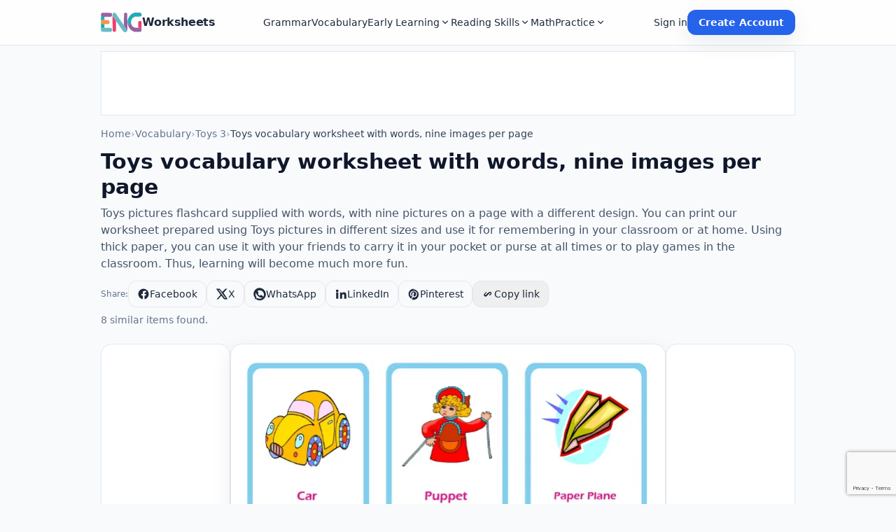

--- FILE ---
content_type: text/html; charset=UTF-8
request_url: https://www.engworksheets.com/preview/vocabulary/toys-3/toys-vocabulary-worksheet-with-words-nine-images-per-page-2960
body_size: 17112
content:


<!doctype html>
<html lang="en">
<head>
<!-- DEBUG META TITLE: Toys vocabulary worksheet with words, nine images per page - Image Worksheets -->

<!-- Google tag (gtag.js) - GA4 -->
<script async src="https://www.googletagmanager.com/gtag/js?id=G-X1SYHYGMZM"></script>
<script>
  window.dataLayer = window.dataLayer || [];
  function gtag(){dataLayer.push(arguments);}
  gtag('js', new Date());
  gtag('config', 'G-X1SYHYGMZM');
</script>

<meta charset="utf-8">
<title>Toys vocabulary worksheet with words, nine images per page - Image Worksheets | EngWorksheets</title>
<meta name="viewport" content="width=device-width, initial-scale=1, viewport-fit=cover">
<meta name="description" content="Toys pictures flashcard supplied with words, with nine pictures on a page with a different design">
<meta name="robots" content="index,follow">
<meta name="googlebot" content="index,follow,max-snippet:-1,max-image-preview:large">

<link rel="canonical" href="https://www.engworksheets.com/preview/vocabulary/toys-3/toys-vocabulary-worksheet-with-words-nine-images-per-page-2960">


<!-- Open Graph -->
<meta property="og:locale" content="en_US">
<meta property="og:type" content="file">
<meta property="og:site_name" content="EngWorksheets">
<meta property="og:title" content="Toys vocabulary worksheet with words, nine images per page - Image Worksheets | EngWorksheets">
<meta property="og:description" content="Toys pictures flashcard supplied with words, with nine pictures on a page with a different design">
<meta property="og:url" content="https://www.engworksheets.com/preview/vocabulary/toys-3/toys-vocabulary-worksheet-with-words-nine-images-per-page-2960">
<meta property="og:image" content="https://www.engworksheets.com/engfiles/webp/toys-vocabulary-worksheet-with-words-nine-images-per-page-5856.webp">
<meta property="og:image:alt" content="Toys vocabulary worksheet with words, nine images per page - Image Worksheets">

<!-- Twitter -->
<meta name="twitter:card" content="summary_large_image">
<meta name="twitter:site" content="@EngWorksheets">
<meta name="twitter:title" content="Toys vocabulary worksheet with words, nine images per page - Image Worksheets | EngWorksheets">
<meta name="twitter:description" content="Toys pictures flashcard supplied with words, with nine pictures on a page with a different design">
<meta name="twitter:image" content="https://www.engworksheets.com/engfiles/webp/toys-vocabulary-worksheet-with-words-nine-images-per-page-5856.webp">

<!-- Tema rengi ve ikonlar (opsiyonel) -->
<meta name="theme-color" content="#2563eb">

<link rel="icon" type="image/x-icon" sizes="32x32" href="/assets/favicon-32.ico">
<link rel="icon" type="image/x-icon" sizes="16x16" href="/assets/favicon-16.ico">
<link rel="apple-touch-icon" sizes="180x180" href="/assets/apple-touch-icon.ico">

<link rel="stylesheet" href="/assets/css/engw-tailwind.css?v=1.1">


<style>
  .no-scroll{overflow:hidden}

  /* Tüm reklam kartları için ortak slot */
  .ad-slot {
    overflow: hidden;
    /* mobilde slot yüksekliği (300x250 / 336x280 için güvenli alan) */
    min-height: 90px;
  }

  @media (min-width: 768px) {
    /* tablet / desktop'ta biraz daha geniş ama daha alçak olabilir */
    .ad-slot {
      min-height: 90px;
    }
  }

  /* Google reklam iframe'inin container dışına taşmaması için */
  .ad-slot .adsbygoogle {
    display: block;
    width: 100% !important;
    max-width: 100% !important;
   
  }
</style>


<!-- REKLAM KODLARI İÇİN GEREKLİ -->
<script async src="https://pagead2.googlesyndication.com/pagead/js/adsbygoogle.js?client=ca-pub-2471835753807538"
        crossorigin="anonymous"></script>

</head>
<body class="bg-slate-50 text-slate-800">

<!-- HEADER -->
<header class="sticky top-0 z-40 bg-white/80 backdrop-blur border-b border-slate-200">
  <div class="container max-w-5xl">
    <div class="h-16 flex items-center justify-between gap-4">
      <!-- Mobile: Menü butonu -->
      <button id="menuButton"
              class="lg:hidden inline-flex items-center justify-center p-2 rounded-xl hover:bg-slate-100"
              aria-label="Menüyü aç">
        <span class="block h-5 w-6 relative">
          <span class="absolute inset-x-0 top-0 h-0.5 bg-slate-900"></span>
          <span class="absolute inset-x-0 top-2 h-0.5 bg-slate-900"></span>
          <span class="absolute inset-x-0 bottom-0 h-0.5 bg-slate-900"></span>
        </span>
      </button>

      <!-- Logo / Site adı -->
      <a class="flex items-center gap-2" href="/">
        <img src="/assets/logo.svg" alt="EngWorksheets logo" class="h-7 w-14">
        <span class="text-base font-semibold tracking-tight">Worksheets</span>
      </a>

      <!-- Desktop nav -->
      <nav class="hidden lg:flex items-center gap-6" aria-label="Ana menü">
        <a class="text-sm font-medium hover:text-brand-700" href="/grammar">Grammar</a><a class="text-sm font-medium hover:text-brand-700" href="/vocabulary">Vocabulary</a><div class="relative group before:absolute before:left-0 before:top-full before:h-2 before:w-full before:content-['']"><a href="/kindergarten" class="text-sm font-medium hover:text-brand-700 inline-flex items-center gap-1">Early Learning
                <svg class="w-4 h-4" viewBox="0 0 20 20" fill="currentColor"><path d="M5.23 7.21a.75.75 0 011.06.02L10 10.94l3.71-3.71a.75.75 0 111.06 1.06l-4.24 4.24a.75.75 0 01-1.06 0L5.21 8.29a.75.75 0 01.02-1.08z"/></svg>
              </a><div class="absolute left-0 top-full z-50 w-64 rounded-xl border border-slate-200 bg-white shadow-soft p-2 hidden opacity-0 translate-y-1 transition group-hover:block group-hover:opacity-100 group-hover:translate-y-0"><a class="block rounded-lg px-3 py-2 text-sm hover:bg-slate-50" href="/kindergarten">Kindergarten</a><a class="block rounded-lg px-3 py-2 text-sm hover:bg-slate-50" href="/1-st-grade">1st Grade</a><a class="block rounded-lg px-3 py-2 text-sm hover:bg-slate-50" href="/alphabet">Alphabet</a><a class="block rounded-lg px-3 py-2 text-sm hover:bg-slate-50" href="/vocabulary-old">Legacy Vocabulary</a></div></div><div class="relative group before:absolute before:left-0 before:top-full before:h-2 before:w-full before:content-['']"><a href="/reading-comprehension" class="text-sm font-medium hover:text-brand-700 inline-flex items-center gap-1">Reading Skills
                <svg class="w-4 h-4" viewBox="0 0 20 20" fill="currentColor"><path d="M5.23 7.21a.75.75 0 011.06.02L10 10.94l3.71-3.71a.75.75 0 111.06 1.06l-4.24 4.24a.75.75 0 01-1.06 0L5.21 8.29a.75.75 0 01.02-1.08z"/></svg>
              </a><div class="absolute left-0 top-full z-50 w-64 rounded-xl border border-slate-200 bg-white shadow-soft p-2 hidden opacity-0 translate-y-1 transition group-hover:block group-hover:opacity-100 group-hover:translate-y-0"><a class="block rounded-lg px-3 py-2 text-sm hover:bg-slate-50" href="/reading-comprehension">Reading Comprehension</a><a class="block rounded-lg px-3 py-2 text-sm hover:bg-slate-50" href="/fairy-tales">Fairy Tales</a></div></div><a class="text-sm font-medium hover:text-brand-700" href="/math">Math</a><div class="relative group before:absolute before:left-0 before:top-full before:h-2 before:w-full before:content-['']"><a href="/" class="text-sm font-medium hover:text-brand-700 inline-flex items-center gap-1">Practice
                <svg class="w-4 h-4" viewBox="0 0 20 20" fill="currentColor"><path d="M5.23 7.21a.75.75 0 011.06.02L10 10.94l3.71-3.71a.75.75 0 111.06 1.06l-4.24 4.24a.75.75 0 01-1.06 0L5.21 8.29a.75.75 0 01.02-1.08z"/></svg>
              </a><div class="absolute left-0 top-full z-50 w-64 rounded-xl border border-slate-200 bg-white shadow-soft p-2 hidden opacity-0 translate-y-1 transition group-hover:block group-hover:opacity-100 group-hover:translate-y-0"><a class="block rounded-lg px-3 py-2 text-sm hover:bg-slate-50" href="/online-exercises">Online Exercises</a><a class="block rounded-lg px-3 py-2 text-sm hover:bg-slate-50" href="/quizzes">Quizzes</a></div></div>      </nav>

      <!-- Desktop hesap alanı -->
      <div class="hidden lg:flex items-center gap-3">
                  <a href="/login" class="text-sm font-medium hover:text-brand-700">Sign in</a>
          <a href="/register" class="inline-flex items-center rounded-xl bg-brand-600 px-4 py-2 text-sm font-semibold text-white shadow-soft hover:bg-brand-700">Create Account</a>
              </div>

      <!-- Mobile profil ikonu -->
      <button id="profileButton"
              class="lg:hidden inline-flex items-center justify-center p-2 rounded-xl hover:bg-slate-100"
              aria-label="Hesap menüsü">
        <svg class="w-6 h-6 text-slate-800" viewBox="0 0 24 24" fill="none" aria-hidden="true">
          <circle cx="12" cy="9" r="3" stroke="currentColor" stroke-width="1.7"/>
          <path d="M6 19c1.3-2.4 3.1-3.6 6-3.6s4.7 1.2 6 3.6"
                stroke="currentColor" stroke-width="1.7" stroke-linecap="round"/>
        </svg>
      </button>
    </div>
  </div>
</header>

<!-- 📌 Mobile profil paneli — signed in + panel linkleri -->
<div id="mobileProfilePanel"
     class="lg:hidden hidden border-b border-slate-200 bg-white">
  <div class="container max-w-5xl">
    <div class="flex items-center justify-between py-2">

      
        <!-- Giriş yapılmamış hâl (önceki hali koruduk) -->
        <div class="flex flex-col">
          <span class="text-[11px] font-semibold tracking-wide uppercase text-slate-500">
            Already a member?
          </span>
          <a href="/login"
             class="inline-flex items-center rounded-full border border-slate-900 bg-white px-3 py-1.5 text-xs font-semibold text-slate-900 hover:bg-slate-100">
            Sign in
          </a>
        </div>

        <a href="/register"
           class="inline-flex items-center rounded-full bg-brand-600 px-3 py-1.5 text-xs font-semibold text-white hover:bg-brand-700 shadow-soft">
          Create free account
        </a>

      
    </div>
  </div>
</div>


<!-- Mobile Drawer -->
<div id="mobileNav"
     class="fixed inset-0 z-[100] hidden bg-white"
     role="dialog"
     aria-modal="true">

  <!-- Drawer üst bar: solda kapatma, ortada logo, sağda profil ikonu -->
  <div class="h-16 flex items-center px-4 border-b border-slate-200">
    <!-- Sol: Kapat (X) -->
    <button id="closeMenu"
            class="inline-flex items-center justify-center p-2 rounded-xl hover:bg-slate-100"
            aria-label="Menüyü kapat">
      <span class="block relative h-5 w-5">
        <span class="absolute inset-x-0 top-2 h-0.5 bg-slate-900 rotate-45"></span>
        <span class="absolute inset-x-0 top-2 h-0.5 bg-slate-900 -rotate-45"></span>
      </span>
    </button>

    <!-- Orta: Logo + site adı -->
    <div class="flex-1 flex justify-center">
      <a class="flex items-center gap-2" href="/">
        <img src="/assets/logo.svg" alt="EngWorksheets logo" class="h-7 w-14">
        <span class="text-base font-semibold tracking-tight">Worksheets</span>
      </a>
    </div>

    <!-- Sağ: Profil ikonu -->
    <button id="drawerProfileButton"
            class="inline-flex items-center justify-center p-2 rounded-xl hover:bg-slate-100"
            aria-label="Hesap menüsü">
      <svg class="w-6 h-6 text-slate-800" viewBox="0 0 24 24" fill="none" aria-hidden="true">
        <circle cx="12" cy="9" r="3" stroke="currentColor" stroke-width="1.7"/>
        <path d="M6 19c1.3-2.4 3.1-3.6 6-3.6s4.7 1.2 6 3.6"
              stroke="currentColor" stroke-width="1.7" stroke-linecap="round"/>
      </svg>
    </button>
  </div>



  <!-- Drawer içi: Menü -->
  <div class="px-4 pt-4 pb-6 overflow-y-auto h-[calc(100vh-4rem)]">
    <nav class="grid grid-cols-2 gap-x-4 gap-y-2 text-sm sm:text-base font-semibold"
         aria-label="Mobil menü">

          <a href="/grammar"
             class="flex items-center gap-2 py-2 border-b border-slate-200 hover:bg-slate-50">
            <span class="text-brand-600 group-hover:text-brand-700">
              <svg viewBox="0 0 24 24" class="h-5 w-5 flex-shrink-0" aria-hidden="true">
  <path d="M4.5 6A2.5 2.5 0 0 1 7 3.5h4l2 1 2-1h2a2.5 2.5 0 0 1 2.5 2.5v12l-3-1.5-3 1.5-3-1.5-3 1.5-3-1.5-2.5 1.5V6Z"
        fill="none" stroke="currentColor" stroke-width="1.7" stroke-linejoin="round"/>
  <path d="M11 5.5v11" stroke="currentColor" stroke-width="1.7" stroke-linecap="round"/>
</svg>
            </span>
            <span class="text-[15px] leading-tight font-medium text-slate-900">Grammar</span>
          </a>
        
          <a href="/vocabulary"
             class="flex items-center gap-2 py-2 border-b border-slate-200 hover:bg-slate-50">
            <span class="text-brand-600 group-hover:text-brand-700">
              <svg viewBox="0 0 24 24" class="h-5 w-5 flex-shrink-0" aria-hidden="true">
  <rect x="4" y="4" width="12" height="16" rx="1.8"
        fill="none" stroke="currentColor" stroke-width="1.7"/>
  <path d="M8 9h5M8 12h3M8 15h4"
        stroke="currentColor" stroke-width="1.7" stroke-linecap="round"/>
  <path d="M14.5 7.5 19 3l2 2.1-4.4 4.4-2.1.7.5-2.7Z"
        fill="none" stroke="currentColor" stroke-width="1.7" stroke-linejoin="round"/>
</svg>
            </span>
            <span class="text-[15px] leading-tight font-medium text-slate-900">Vocabulary</span>
          </a>
        
          <a href="/kindergarten"
             class="flex items-center gap-2 py-2 border-b border-slate-200 hover:bg-slate-50">
            <span class="text-brand-600 group-hover:text-brand-700">
              <svg viewBox="0 0 24 24" class="h-5 w-5 flex-shrink-0" aria-hidden="true">
  <rect x="5" y="9" width="9" height="9" rx="1.6"
        fill="none" stroke="currentColor" stroke-width="1.7"/>
  <circle cx="9.5" cy="13.5" r="1.6"
          fill="none" stroke="currentColor" stroke-width="1.7"/>
  <path d="M11 6 17 9v9"
        fill="none" stroke="currentColor" stroke-width="1.7" stroke-linecap="round" stroke-linejoin="round"/>
</svg>
            </span>
            <span class="text-[15px] leading-tight font-medium text-slate-900">Kindergarten</span>
          </a>
        
          <a href="/1-st-grade"
             class="flex items-center gap-2 py-2 border-b border-slate-200 hover:bg-slate-50">
            <span class="text-brand-600 group-hover:text-brand-700">
              <svg viewBox="0 0 24 24" class="h-5 w-5 flex-shrink-0" aria-hidden="true">
  <rect x="4" y="13" width="4" height="7" rx="1.2"
        fill="none" stroke="currentColor" stroke-width="1.7"/>
  <rect x="10" y="9" width="4" height="11" rx="1.2"
        fill="none" stroke="currentColor" stroke-width="1.7"/>
  <rect x="16" y="5" width="4" height="15" rx="1.2"
        fill="none" stroke="currentColor" stroke-width="1.7"/>
</svg>
            </span>
            <span class="text-[15px] leading-tight font-medium text-slate-900">1st Grade</span>
          </a>
        
          <a href="/alphabet"
             class="flex items-center gap-2 py-2 border-b border-slate-200 hover:bg-slate-50">
            <span class="text-brand-600 group-hover:text-brand-700">
              <svg viewBox="0 0 24 24" class="h-5 w-5 flex-shrink-0" aria-hidden="true">
  <rect x="4" y="6" width="16" height="12" rx="2"
        fill="none" stroke="currentColor" stroke-width="1.7"/>
  <path d="M8 15.5 9.5 10l1.5 5.5M8.7 13.2h2.1"
        fill="none" stroke="currentColor" stroke-width="1.7" stroke-linecap="round" stroke-linejoin="round"/>
  <path d="M14 10v5.5M14 10a2 2 0 1 1 0 4"
        fill="none" stroke="currentColor" stroke-width="1.7" stroke-linecap="round" stroke-linejoin="round"/>
</svg>
            </span>
            <span class="text-[15px] leading-tight font-medium text-slate-900">Alphabet</span>
          </a>
        
          <a href="/vocabulary-old"
             class="flex items-center gap-2 py-2 border-b border-slate-200 hover:bg-slate-50">
            <span class="text-brand-600 group-hover:text-brand-700">
              <svg viewBox="0 0 24 24" class="h-5 w-5 flex-shrink-0" aria-hidden="true">
  <rect x="4" y="4" width="12" height="16" rx="1.8"
        fill="none" stroke="currentColor" stroke-width="1.7"/>
  <path d="M8 9h5M8 12h3M8 15h4"
        stroke="currentColor" stroke-width="1.7" stroke-linecap="round"/>
  <path d="M14.5 7.5 19 3l2 2.1-4.4 4.4-2.1.7.5-2.7Z"
        fill="none" stroke="currentColor" stroke-width="1.7" stroke-linejoin="round"/>
</svg>
            </span>
            <span class="text-[15px] leading-tight font-medium text-slate-900">Legacy Vocabulary</span>
          </a>
        
          <a href="/reading-comprehension"
             class="flex items-center gap-2 py-2 border-b border-slate-200 hover:bg-slate-50">
            <span class="text-brand-600 group-hover:text-brand-700">
              <svg viewBox="0 0 24 24" class="h-5 w-5 flex-shrink-0" aria-hidden="true">
  <path d="M5 6.5A2.5 2.5 0 0 1 7.5 4H12l1.5 1L15 4h2.5A2.5 2.5 0 0 1 20 6.5V17l-2.5-1.5L15 17l-2.5-1.5L10 17l-2.5-1.5L5 17V6.5Z"
        fill="none" stroke="currentColor" stroke-width="1.7" stroke-linejoin="round"/>
  <circle cx="10" cy="9.5" r="1" fill="currentColor"/>
  <circle cx="15" cy="9.5" r="1" fill="currentColor"/>
  <path d="M11.5 12.5c1 1 2.5 1 3.5 0"
        fill="none" stroke="currentColor" stroke-width="1.7" stroke-linecap="round"/>
</svg>
            </span>
            <span class="text-[15px] leading-tight font-medium text-slate-900">Reading Comprehension</span>
          </a>
        
          <a href="/fairy-tales"
             class="flex items-center gap-2 py-2 border-b border-slate-200 hover:bg-slate-50">
            <span class="text-brand-600 group-hover:text-brand-700">
              <svg viewBox="0 0 24 24" class="h-5 w-5 flex-shrink-0" aria-hidden="true">
  <path d="M6 18 17 7" stroke="currentColor" stroke-width="1.7" stroke-linecap="round"/>
  <path d="M15 5.5 16 3l1 2.5 2.5 1-2.5 1-1 2.5-1-2.5-2.5-1z"
        fill="none" stroke="currentColor" stroke-width="1.7" stroke-linejoin="round"/>
</svg>
            </span>
            <span class="text-[15px] leading-tight font-medium text-slate-900">Fairy Tales</span>
          </a>
        
          <a href="/math"
             class="flex items-center gap-2 py-2 border-b border-slate-200 hover:bg-slate-50">
            <span class="text-brand-600 group-hover:text-brand-700">
              <svg viewBox="0 0 24 24" class="h-5 w-5 flex-shrink-0" aria-hidden="true">
  <circle cx="12" cy="6.5" r="1.4" fill="currentColor"/>
  <circle cx="12" cy="17.5" r="1.4" fill="currentColor"/>
  <path d="M6 12h12" stroke="currentColor" stroke-width="1.7" stroke-linecap="round"/>
</svg>
            </span>
            <span class="text-[15px] leading-tight font-medium text-slate-900">Math</span>
          </a>
        
          <a href="/online-exercises"
             class="flex items-center gap-2 py-2 border-b border-slate-200 hover:bg-slate-50">
            <span class="text-brand-600 group-hover:text-brand-700">
              <svg viewBox="0 0 24 24" class="h-5 w-5 flex-shrink-0" aria-hidden="true">
  <rect x="6" y="5" width="12" height="9" rx="1.5"
        fill="none" stroke="currentColor" stroke-width="1.7"/>
  <path d="M4 17h16l-1 2H5l-1-2Z"
        fill="none" stroke="currentColor" stroke-width="1.7" stroke-linejoin="round"/>
</svg>
            </span>
            <span class="text-[15px] leading-tight font-medium text-slate-900">Online Exercises</span>
          </a>
        
          <a href="/quizzes"
             class="flex items-center gap-2 py-2 border-b border-slate-200 hover:bg-slate-50">
            <span class="text-brand-600 group-hover:text-brand-700">
              <svg viewBox="0 0 24 24" class="h-5 w-5 flex-shrink-0" aria-hidden="true">
  <path d="M6 5h9.5A3.5 3.5 0 0 1 19 8.5v4A3.5 3.5 0 0 1 15.5 16H11l-3 3v-3H6a3 3 0 0 1-3-3V8a3 3 0 0 1 3-3Z"
        fill="none" stroke="currentColor" stroke-width="1.7" stroke-linejoin="round"/>
  <path d="M11 9a2 2 0 0 1 4 0c0 1.3-1 1.7-1.5 2"
        fill="none" stroke="currentColor" stroke-width="1.7" stroke-linecap="round"/>
  <circle cx="13" cy="13.5" r=".9" fill="currentColor"/>
</svg>
            </span>
            <span class="text-[15px] leading-tight font-medium text-slate-900">Quizzes</span>
          </a>
            </nav>

    
   

  </div>
</div>

<main id="main">
<script>
  const menuBtn      = document.getElementById('menuButton');
  const mobileNav    = document.getElementById('mobileNav');
  const closeMenuBtn = document.getElementById('closeMenu');
  const backdrop     = document.getElementById('menuBackdrop'); // yoksa null, sorun değil
  const profileBtn   = document.getElementById('profileButton');
  const mobileProfilePanel = document.getElementById('mobileProfilePanel');
  const html = document.documentElement, body = document.body;

  function openMenu(){
    closeProfile(); // profil paneli açıksa kapat
    mobileNav.classList.remove('hidden');
    html.classList.add('no-scroll');
    body.classList.add('no-scroll');
  }

  function closeMenu(){
    mobileNav.classList.add('hidden');
    html.classList.remove('no-scroll');
    body.classList.remove('no-scroll');
  }

  function toggleProfile(){
    if (!mobileProfilePanel) return;
    mobileProfilePanel.classList.toggle('hidden');
  }

  function closeProfile(){
    if (!mobileProfilePanel) return;
    mobileProfilePanel.classList.add('hidden');
  }

  menuBtn?.addEventListener('click', openMenu);
  closeMenuBtn?.addEventListener('click', closeMenu);
  backdrop?.addEventListener('click', closeMenu);

  profileBtn?.addEventListener('click', toggleProfile);
  
    const drawerProfileBtn = document.getElementById('drawerProfileButton');

  drawerProfileBtn?.addEventListener('click', () => {
    closeMenu();     // önce drawer'ı kapat
    toggleProfile(); // sonra alttaki profil panelini aç/kapat
  });


  window.addEventListener('scroll', () => {
    // kullanıcı aşağı kayarsa profil panelini kapat
    closeProfile();
  });

  window.addEventListener('keydown', e => {
    if (e.key === 'Escape') {
      closeMenu();
      closeProfile();
    }
  });
</script>
<div class="mb-4 mt-2 block">
  <div class="container max-w-5xl">

    <!-- Köşeler yuvarlak değil, iç padding yok -->
    <div class="border border-slate-200 bg-white text-center ad-slot"
        >

        <div class="ad-slot-auto" style="max-height:90px; overflow:hidden;">

            <!-- Ana-sayfa-ust-970-90 -->
            <ins class="adsbygoogle"
                style="display:inline-block;width:970px;height:90px;margin:0;padding:0;"
                data-ad-client="ca-pub-2471835753807538"
                data-ad-slot="8837131270"></ins>


        </div>

    </div>

  </div>
</div>

<section class="container max-w-5xl py-5">
  <!-- Breadcrumb -->
  <nav class="text-sm text-slate-500 mb-3" aria-label="Breadcrumb">
    <ol class="flex items-center gap-2">
      <li><a href="/" class="hover:text-brand-700">Home</a></li>
      <li aria-hidden="true" class="text-slate-400">›</li>
      <li><a href="/vocabulary" class="hover:text-brand-700">Vocabulary</a></li>
      <li aria-hidden="true" class="text-slate-400">›</li>
      <li><a href="/vocabulary/toys-3" class="hover:text-brand-700">Toys 3</a></li>
      <li aria-hidden="true" class="text-slate-400">›</li>
      <li class="min-w-0 flex-1 text-slate-700 font-medium">
      <span aria-current="page" class="block truncate"> Toys vocabulary worksheet with words, nine images per page</span>
    </li>
    </ol>
  </nav>

  <!-- Başlık: breadcrumb hemen altı -->
  <header class="mb-6">
    <h1 class="text-2xl sm:text-3xl font-bold text-slate-900">Toys vocabulary worksheet with words, nine images per page</h1>
          <p class="text-slate-600 mt-2">Toys pictures flashcard supplied with words, with nine pictures on a page with a different design. You can print our worksheet prepared using Toys pictures in different sizes and use it for remembering in your classroom or at home. Using thick paper, you can use it with your friends to carry it in your pocket or purse at all times or to play games in the classroom. Thus, learning will become much more fun.</p>
          <div class="mt-3 flex flex-wrap items-center gap-2">
    <span class="text-xs text-slate-500 mr-1">Share:</span>

    <a class="inline-flex items-center gap-2 rounded-xl border px-3 py-2 text-sm hover:bg-slate-50"
       href="https://www.facebook.com/sharer/sharer.php?u=https%3A%2F%2Fwww.engworksheets.com%2Fpreview%2Fvocabulary%2Ftoys-3%2Ftoys-vocabulary-worksheet-with-words-nine-images-per-page-2960" target="_blank" rel="noopener noreferrer" aria-label="Share on Facebook">
      <svg width="18" height="18" viewBox="0 0 24 24" fill="currentColor" aria-hidden="true">
        <path d="M22 12a10 10 0 1 0-11.5 9.9v-7H8v-3h2.5V9.5A3.5 3.5 0 0 1 14.2 6h2.8v3h-2c-.6 0-1 .4-1 1v2h3l-.5 3H14v7A10 10 0 0 0 22 12z"/>
      </svg><span class="hidden sm:inline">Facebook</span>
    </a>

    <a class="inline-flex items-center gap-2 rounded-xl border px-3 py-2 text-sm hover:bg-slate-50"
       href="https://twitter.com/intent/tweet?text=Toys%20vocabulary%20worksheet%20with%20words%2C%20nine%20images%20per%20page&amp;url=https%3A%2F%2Fwww.engworksheets.com%2Fpreview%2Fvocabulary%2Ftoys-3%2Ftoys-vocabulary-worksheet-with-words-nine-images-per-page-2960" target="_blank" rel="noopener noreferrer" aria-label="Share on X">
      <svg width="18" height="18" viewBox="0 0 24 24" fill="currentColor" aria-hidden="true">
        <path d="M18.9 2H22l-6.8 7.8L23 22h-6.8l-5.3-6.8L4.9 22H2l7.4-8.5L1 2h6.9l4.8 6.1L18.9 2zm-1.2 18h1.7L7.2 3.9H5.4L17.7 20z"/>
      </svg><span class="hidden sm:inline">X</span>
    </a>

    <a class="inline-flex items-center gap-2 rounded-xl border px-3 py-2 text-sm hover:bg-slate-50"
       href="https://wa.me/?text=Toys%20vocabulary%20worksheet%20with%20words%2C%20nine%20images%20per%20page%20https%3A%2F%2Fwww.engworksheets.com%2Fpreview%2Fvocabulary%2Ftoys-3%2Ftoys-vocabulary-worksheet-with-words-nine-images-per-page-2960" target="_blank" rel="noopener noreferrer" aria-label="Share on WhatsApp">
      <svg width="18" height="18" viewBox="0 0 24 24" fill="currentColor" aria-hidden="true">
        <path d="M20 3.9A10 10 0 0 0 3.4 19.7L2 22l2.4-.8A10 10 0 0 0 20 3.9zm-8 17.1a8 8 0 0 1-4.1-1.1l-.3-.2-2.4.8.8-2.3-.2-.3A8 8 0 1 1 12 21zm4.5-6.1c-.3-.2-1.7-.8-2-.9s-.5-.1-.7.2-.8.9-1 .9-.4.1-.7-.1a6.6 6.6 0 0 1-2-1.2 7.5 7.5 0 0 1-1.4-1.7c-.1-.3 0-.4.1-.6l.5-.6c.2-.2.2-.4.3-.6s0-.4 0-.6-.7-1.7-1-2.3c-.3-.6-.5-.5-.7-.5h-.6c-.2 0-.6.1-.9.4s-1.2 1.1-1.2 2.7 1.2 3.1 1.4 3.3 2.4 3.7 5.8 5c.8.3 1.4.5 1.9.6.8.2 1.5.2 2.1.1.6-.1 1.7-.7 1.9-1.4s.2-1.3.1-1.4-.2-.2-.5-.3z"/>
      </svg><span class="hidden sm:inline">WhatsApp</span>
    </a>

    <a class="inline-flex items-center gap-2 rounded-xl border px-3 py-2 text-sm hover:bg-slate-50"
       href="https://www.linkedin.com/sharing/share-offsite/?url=https%3A%2F%2Fwww.engworksheets.com%2Fpreview%2Fvocabulary%2Ftoys-3%2Ftoys-vocabulary-worksheet-with-words-nine-images-per-page-2960" target="_blank" rel="noopener noreferrer" aria-label="Share on LinkedIn">
      <svg width="18" height="18" viewBox="0 0 24 24" fill="currentColor" aria-hidden="true">
        <path d="M4.98 3.5A2.5 2.5 0 1 1 5 8.5a2.5 2.5 0 0 1-.02-5zM3 9h4v12H3V9zm7 0h3.8v1.7h.1c.5-1 1.8-2 3.7-2 4 0 4.7 2.6 4.7 6v6.3h-4v-5.6c0-1.3 0-3-1.9-3s-2.2 1.4-2.2 2.9V21h-4V9z"/>
      </svg><span class="hidden sm:inline">LinkedIn</span>
    </a>

    <a class="inline-flex items-center gap-2 rounded-xl border px-3 py-2 text-sm hover:bg-slate-50"
       href="https://pinterest.com/pin/create/button/?url=https%3A%2F%2Fwww.engworksheets.com%2Fpreview%2Fvocabulary%2Ftoys-3%2Ftoys-vocabulary-worksheet-with-words-nine-images-per-page-2960&amp;description=Toys%20vocabulary%20worksheet%20with%20words%2C%20nine%20images%20per%20page&amp;media=https%3A%2F%2Fwww.engworksheets.com%2Fengfiles%2Fwebp%2Ftoys-vocabulary-worksheet-with-words-nine-images-per-page-5856.webp" target="_blank" rel="noopener noreferrer" aria-label="Share on Pinterest">
      <svg width="18" height="18" viewBox="0 0 24 24" fill="currentColor" aria-hidden="true">
        <path d="M12 2a10 10 0 0 0-3.6 19.3c-.1-.8-.2-2 0-2.9l1.2-5.1s-.3-.6-.3-1.6c0-1.5.9-2.6 2-2.6.9 0 1.4.7 1.4 1.6 0 1-.6 2.4-1 3.8-.3 1.1.6 2 1.6 2 1.9 0 3.4-2 3.4-4.9 0-2.6-1.9-4.4-4.5-4.4-3.1 0-4.9 2.3-4.9 4.7 0 .9.3 1.9.8 2.4.1.1.1.2.1.4l-.3 1.2c-.1.4-.3.5-.7.3-1.3-.6-2.1-2.5-2.1-4 0-3.3 2.4-6.3 6.9-6.3 3.6 0 6.4 2.6 6.4 6 0 3.6-2.3 6.6-5.5 6.6-1.1 0-2.1-.6-2.4-1.2l-.7 2.7c-.2.9-.8 2-1.2 2.7.9.3 1.9.5 2.9.5a10 10 0 0 0 0-20z"/>
      </svg><span class="hidden sm:inline">Pinterest</span>
    </a>

    <button type="button"
      class="inline-flex items-center gap-2 rounded-xl border px-3 py-2 text-sm hover:bg-slate-50"
      aria-label="Copy link"
      onclick="navigator.clipboard.writeText('https://www.engworksheets.com/preview/vocabulary/toys-3/toys-vocabulary-worksheet-with-words-nine-images-per-page-2960').then(()=>{this.querySelector('span').textContent='Copied'; setTimeout(()=>{this.querySelector('span').textContent='Copy link';},1500);})">
      <svg width="18" height="18" viewBox="0 0 24 24" fill="currentColor" aria-hidden="true">
        <path d="M10.6 13.4a1 1 0 0 1 0-1.4l3.6-3.6a3 3 0 0 1 4.2 4.2l-2 2a1 1 0 1 1-1.4-1.4l2-2a1 1 0 0 0-1.4-1.4l-3.6 3.6a1 1 0 0 1-1.4 0z"/>
        <path d="M13.4 10.6a1 1 0 0 1 0 1.4l-3.6 3.6a3 3 0 1 1-4.2-4.2l2-2A1 1 0 1 1 8.9 10l-2 2a1 1 0 1 0 1.4 1.4l3.6-3.6a1 1 0 0 1 1.4 0z"/>
      </svg><span>Copy link</span>
    </button>
  </div>

    <p class="text-slate-500 text-sm mt-2">8 similar items found.</p>
  </header>

  <!-- Ana satır: sol 160px reklam, ortada içerik, sağ 160px reklam -->
  <div class="mt-4 flex flex-col md:flex-row md:items-start md:gap-6">
    <!-- Left: fixed 160x600 ad (md+ only) -->
    <div class="hidden md:block shrink-0" style="width:185px;">
                          <div class="rounded-2xl border border-slate-200 bg-white p-3 text-center">
              <div style="width:160px; height:600px; display:inline-block;">
                <!-- anasayfa_üst_görüntülü_esnek -->
                <ins class="adsbygoogle"
                     style="display:block;width:160px;height:600px"
                     data-ad-client="ca-pub-2471835753807538"
                     data-ad-slot="5587341932"
                     data-ad-format="auto"
                     data-full-width-responsive="true"></ins>
                <script>
                     (adsbygoogle = window.adsbygoogle || []).push({});
                </script>
              </div>
            </div>
                      </div>

    <!-- Center: ana içerik (resim + meta + buton + yorumlar) -->
    <div class="flex-1 min-w-0 rounded-2xl border border-slate-200 bg-white p-3 shadow-soft">
        <h2 id="worksheet-preview" class="sr-only">Toys vocabulary worksheet with words, nine images per page Worksheet Preview</h2>
      <!-- Preview -->
      <img src="/engfiles/webp/toys-vocabulary-worksheet-with-words-nine-images-per-page-5856.webp" alt="Toys vocabulary worksheet with words, nine images per page" class="w-full h-auto rounded-xl">

              <div class="mt-4">
          <!-- DESKTOP: wide leaderboard (md and up) -->
          <div class="hidden md:block">
            <div class="mb-4 mt-2 block">
  <div class="container max-w-5xl">

    <!-- Köşeler yuvarlak değil, iç padding yok -->
    <div class="border border-slate-200 bg-white text-center ad-slot"
        >

        <div class="ad-slot-auto" style="max-height:90px; overflow:hidden;">

            <!-- Ana-sayfa-ust-970-90 -->
            <ins class="adsbygoogle"
                style="display:inline-block;width:970px;height:90px;margin:0;padding:0;"
                data-ad-client="ca-pub-2471835753807538"
                data-ad-slot="8837131270"></ins>


        </div>

    </div>

  </div>
</div>

          </div>

          <!-- MOBILE: small banner (below md) -->
          <div class="block md:hidden">
                            <div class="rounded-2xl border border-slate-200 bg-white p-3 text-center">
                  <div style="width:320px; max-width:100%; height:50px; margin:0 auto;">
                    <!-- anasayfa_üst_görüntülü_esnek -->
                    <ins class="adsbygoogle"
                         style="display:block"
                         data-ad-client="ca-pub-2471835753807538"
                         data-ad-slot="5587341932"
                         data-ad-format="auto"
                         data-full-width-responsive="true"></ins>
                    <script>
                         (adsbygoogle = window.adsbygoogle || []).push({});
                    </script>
                  </div>
                </div>
                          </div>
        </div>
      

  <div class="mt-3 flex flex-wrap items-center gap-2">
    <span class="text-xs text-slate-500 mr-1">Share:</span>

    <a class="inline-flex items-center gap-2 rounded-xl border px-3 py-2 text-sm hover:bg-slate-50"
       href="https://www.facebook.com/sharer/sharer.php?u=https%3A%2F%2Fwww.engworksheets.com%2Fpreview%2Fvocabulary%2Ftoys-3%2Ftoys-vocabulary-worksheet-with-words-nine-images-per-page-2960" target="_blank" rel="noopener noreferrer" aria-label="Share on Facebook">
      <svg width="18" height="18" viewBox="0 0 24 24" fill="currentColor" aria-hidden="true">
        <path d="M22 12a10 10 0 1 0-11.5 9.9v-7H8v-3h2.5V9.5A3.5 3.5 0 0 1 14.2 6h2.8v3h-2c-.6 0-1 .4-1 1v2h3l-.5 3H14v7A10 10 0 0 0 22 12z"/>
      </svg><span class="hidden sm:inline">Facebook</span>
    </a>

    <a class="inline-flex items-center gap-2 rounded-xl border px-3 py-2 text-sm hover:bg-slate-50"
       href="https://twitter.com/intent/tweet?text=Toys%20vocabulary%20worksheet%20with%20words%2C%20nine%20images%20per%20page&amp;url=https%3A%2F%2Fwww.engworksheets.com%2Fpreview%2Fvocabulary%2Ftoys-3%2Ftoys-vocabulary-worksheet-with-words-nine-images-per-page-2960" target="_blank" rel="noopener noreferrer" aria-label="Share on X">
      <svg width="18" height="18" viewBox="0 0 24 24" fill="currentColor" aria-hidden="true">
        <path d="M18.9 2H22l-6.8 7.8L23 22h-6.8l-5.3-6.8L4.9 22H2l7.4-8.5L1 2h6.9l4.8 6.1L18.9 2zm-1.2 18h1.7L7.2 3.9H5.4L17.7 20z"/>
      </svg><span class="hidden sm:inline">X</span>
    </a>

    <a class="inline-flex items-center gap-2 rounded-xl border px-3 py-2 text-sm hover:bg-slate-50"
       href="https://wa.me/?text=Toys%20vocabulary%20worksheet%20with%20words%2C%20nine%20images%20per%20page%20https%3A%2F%2Fwww.engworksheets.com%2Fpreview%2Fvocabulary%2Ftoys-3%2Ftoys-vocabulary-worksheet-with-words-nine-images-per-page-2960" target="_blank" rel="noopener noreferrer" aria-label="Share on WhatsApp">
      <svg width="18" height="18" viewBox="0 0 24 24" fill="currentColor" aria-hidden="true">
        <path d="M20 3.9A10 10 0 0 0 3.4 19.7L2 22l2.4-.8A10 10 0 0 0 20 3.9zm-8 17.1a8 8 0 0 1-4.1-1.1l-.3-.2-2.4.8.8-2.3-.2-.3A8 8 0 1 1 12 21zm4.5-6.1c-.3-.2-1.7-.8-2-.9s-.5-.1-.7.2-.8.9-1 .9-.4.1-.7-.1a6.6 6.6 0 0 1-2-1.2 7.5 7.5 0 0 1-1.4-1.7c-.1-.3 0-.4.1-.6l.5-.6c.2-.2.2-.4.3-.6s0-.4 0-.6-.7-1.7-1-2.3c-.3-.6-.5-.5-.7-.5h-.6c-.2 0-.6.1-.9.4s-1.2 1.1-1.2 2.7 1.2 3.1 1.4 3.3 2.4 3.7 5.8 5c.8.3 1.4.5 1.9.6.8.2 1.5.2 2.1.1.6-.1 1.7-.7 1.9-1.4s.2-1.3.1-1.4-.2-.2-.5-.3z"/>
      </svg><span class="hidden sm:inline">WhatsApp</span>
    </a>

    <a class="inline-flex items-center gap-2 rounded-xl border px-3 py-2 text-sm hover:bg-slate-50"
       href="https://www.linkedin.com/sharing/share-offsite/?url=https%3A%2F%2Fwww.engworksheets.com%2Fpreview%2Fvocabulary%2Ftoys-3%2Ftoys-vocabulary-worksheet-with-words-nine-images-per-page-2960" target="_blank" rel="noopener noreferrer" aria-label="Share on LinkedIn">
      <svg width="18" height="18" viewBox="0 0 24 24" fill="currentColor" aria-hidden="true">
        <path d="M4.98 3.5A2.5 2.5 0 1 1 5 8.5a2.5 2.5 0 0 1-.02-5zM3 9h4v12H3V9zm7 0h3.8v1.7h.1c.5-1 1.8-2 3.7-2 4 0 4.7 2.6 4.7 6v6.3h-4v-5.6c0-1.3 0-3-1.9-3s-2.2 1.4-2.2 2.9V21h-4V9z"/>
      </svg><span class="hidden sm:inline">LinkedIn</span>
    </a>

    <a class="inline-flex items-center gap-2 rounded-xl border px-3 py-2 text-sm hover:bg-slate-50"
       href="https://pinterest.com/pin/create/button/?url=https%3A%2F%2Fwww.engworksheets.com%2Fpreview%2Fvocabulary%2Ftoys-3%2Ftoys-vocabulary-worksheet-with-words-nine-images-per-page-2960&amp;description=Toys%20vocabulary%20worksheet%20with%20words%2C%20nine%20images%20per%20page&amp;media=https%3A%2F%2Fwww.engworksheets.com%2Fengfiles%2Fwebp%2Ftoys-vocabulary-worksheet-with-words-nine-images-per-page-5856.webp" target="_blank" rel="noopener noreferrer" aria-label="Share on Pinterest">
      <svg width="18" height="18" viewBox="0 0 24 24" fill="currentColor" aria-hidden="true">
        <path d="M12 2a10 10 0 0 0-3.6 19.3c-.1-.8-.2-2 0-2.9l1.2-5.1s-.3-.6-.3-1.6c0-1.5.9-2.6 2-2.6.9 0 1.4.7 1.4 1.6 0 1-.6 2.4-1 3.8-.3 1.1.6 2 1.6 2 1.9 0 3.4-2 3.4-4.9 0-2.6-1.9-4.4-4.5-4.4-3.1 0-4.9 2.3-4.9 4.7 0 .9.3 1.9.8 2.4.1.1.1.2.1.4l-.3 1.2c-.1.4-.3.5-.7.3-1.3-.6-2.1-2.5-2.1-4 0-3.3 2.4-6.3 6.9-6.3 3.6 0 6.4 2.6 6.4 6 0 3.6-2.3 6.6-5.5 6.6-1.1 0-2.1-.6-2.4-1.2l-.7 2.7c-.2.9-.8 2-1.2 2.7.9.3 1.9.5 2.9.5a10 10 0 0 0 0-20z"/>
      </svg><span class="hidden sm:inline">Pinterest</span>
    </a>

    <button type="button"
      class="inline-flex items-center gap-2 rounded-xl border px-3 py-2 text-sm hover:bg-slate-50"
      aria-label="Copy link"
      onclick="navigator.clipboard.writeText('https://www.engworksheets.com/preview/vocabulary/toys-3/toys-vocabulary-worksheet-with-words-nine-images-per-page-2960').then(()=>{this.querySelector('span').textContent='Copied'; setTimeout(()=>{this.querySelector('span').textContent='Copy link';},1500);})">
      <svg width="18" height="18" viewBox="0 0 24 24" fill="currentColor" aria-hidden="true">
        <path d="M10.6 13.4a1 1 0 0 1 0-1.4l3.6-3.6a3 3 0 0 1 4.2 4.2l-2 2a1 1 0 1 1-1.4-1.4l2-2a1 1 0 0 0-1.4-1.4l-3.6 3.6a1 1 0 0 1-1.4 0z"/>
        <path d="M13.4 10.6a1 1 0 0 1 0 1.4l-3.6 3.6a3 3 0 1 1-4.2-4.2l2-2A1 1 0 1 1 8.9 10l-2 2a1 1 0 1 0 1.4 1.4l3.6-3.6a1 1 0 0 1 1.4 0z"/>
      </svg><span>Copy link</span>
    </button>
  </div>

      <!-- Download CTA -->
      <h2 id="download" class="mt-6 text-lg font-semibold">Download</h2>
      <div class="mt-3 flex gap-3">
                  <a class="rounded-xl bg-brand-600 px-5 py-3 text-white font-semibold shadow-soft hover:bg-brand-700 text-center"
             href="/download/vocabulary/toys-3/toys-vocabulary-worksheet-with-words-nine-images-per-page-2960">Go to Download</a>
              </div>


  <!-- Comment form + list ortadaki kolon içinde -->
  <div class="mt-6 rounded-xl border border-slate-200 bg-white p-4">
    <h2 class="text-lg font-semibold">Leave a comment</h2>
    <form method="post" class="mt-3 space-y-3" data-recaptcha="comment">
        <input type="hidden" name="add_comment" value="1">
<input type="hidden" name="form_ts" value="1769382914">

      <input type="hidden" name="g_recaptcha_token" id="g_recaptcha_token" value="">

<!-- Honeypot (botlar doldurur) -->
<div style="position:absolute; left:-9999px; top:auto; width:1px; height:1px; overflow:hidden;">
  <label>Website</label>
  <input type="text" name="website" tabindex="-1" autocomplete="off">
</div>

      <input type="hidden" name="csrf" value="5ea5fb8e614cbd87a296451d84c4ff75">
      <div>
        <label class="block text-sm text-slate-600">Name</label>
        <input name="name"
               value=""
               class="mt-1 w-full rounded-lg border border-slate-300 px-3 py-2"
               placeholder="Your name">
      </div>
      <div>
        <label class="block text-sm text-slate-600">Comment</label>
        <textarea name="comment" class="mt-1 w-full rounded-lg border border-slate-300 px-3 py-2" rows="4" placeholder="Write your comment" required></textarea>
      </div>
      <button class="rounded-lg bg-brand-600 px-4 py-2 text-white font-semibold hover:bg-brand-700">Submit</button>
      <p class="text-xs text-slate-500 mt-1">Comments are visible after moderation and any rating/score is applied only after approval (if applicable).</p>
    </form>
  </div>

  <div class="mt-6 rounded-xl border border-slate-200 bg-white p-4">
    <h2 class="text-lg font-semibold">Comments</h2>
          <p class="text-sm text-slate-600 mt-2">No comments yet.</p>
      </div>

    </div><!-- /center column -->

    <!-- Right: fixed 160x600 ad (md+ only) -->
    <div class="hidden md:block shrink-0" style="width:185px;">
                          <div class="rounded-2xl border border-slate-200 bg-white p-3 text-center">
              <div style="width:160px; height:600px; display:inline-block;">
                <!-- anasayfa_üst_görüntülü_esnek -->
                <ins class="adsbygoogle"
                     style="display:block;width:160px;height:600px"
                     data-ad-client="ca-pub-2471835753807538"
                     data-ad-slot="5587341932"
                     data-ad-format="auto"
                     data-full-width-responsive="true"></ins>
                <script>
                     (adsbygoogle = window.adsbygoogle || []).push({});
                </script>
              </div>
            </div>
                      </div>
  </div><!-- /flex wrapper -->

  <!-- Big leaderboard under the image (full width) -->
      <div class="mt-6">
      <div class="mb-4 mt-2 block">
  <div class="container max-w-5xl">

    <!-- Köşeler yuvarlak değil, iç padding yok -->
    <div class="border border-slate-200 bg-white text-center ad-slot"
        >

        <div class="ad-slot-auto" style="max-height:90px; overflow:hidden;">

            <!-- Ana-sayfa-ust-970-90 -->
            <ins class="adsbygoogle"
                style="display:inline-block;width:970px;height:90px;margin:0;padding:0;"
                data-ad-client="ca-pub-2471835753807538"
                data-ad-slot="8837131270"></ins>


        </div>

    </div>

  </div>
</div>

    </div>
  
  <!-- Related materials -->
      <div class="mt-10">
        <h2 id="related-materials" class="text-lg font-semibold">More Toys 3 Worksheets</h2>
      

      <div class="mt-4 grid gap-4 sm:grid-cols-2 lg:grid-cols-4">
        
          <article class="rounded-xl border border-slate-200 bg-white p-3 shadow-soft hover:shadow-md transition group">
  <a href="/preview/vocabulary/toys-3/mini-size-enjoyable-esl-flashcard-toys-for-kids-and-teachers-9512" class="block">
    <div class="w-full rounded-lg aspect-[4/3] overflow-hidden bg-slate-100">
      <img
        src="/engfiles/webp/Toys-ESL-Mini-Flashcards-Vocabulary-For-Kids-And-New-Learner-8376.webp"
        class="w-full h-full object-cover group-hover:scale-105 transition"
        alt="Mini size enjoyable ESL Flashcard Toys for kids and teachers.">
    </div>

    <h3 class="mt-2 text-sm font-medium line-clamp-2">
     Mini size enjoyable ESL Flashcard Toys for kids and teachers.    </h3>
  </a>
</article>


                  
          <article class="rounded-xl border border-slate-200 bg-white p-3 shadow-soft hover:shadow-md transition group">
  <a href="/preview/vocabulary/toys-3/mini-size-esl-flashcard-toys-for-kids-and-teachers-9511" class="block">
    <div class="w-full rounded-lg aspect-[4/3] overflow-hidden bg-slate-100">
      <img
        src="/engfiles/webp/Toys-ESL-Mini-Flashcards-Vocabulary-For-Kids-And-New-Learner-9998.webp"
        class="w-full h-full object-cover group-hover:scale-105 transition"
        alt="Mini size ESL Flashcard Toys for kids and teachers.">
    </div>

    <h3 class="mt-2 text-sm font-medium line-clamp-2">
     Mini size ESL Flashcard Toys for kids and teachers.    </h3>
  </a>
</article>


                  
          <article class="rounded-xl border border-slate-200 bg-white p-3 shadow-soft hover:shadow-md transition group">
  <a href="/preview/vocabulary/toys-3/esl-flashcard-together-with-words-containing-toys-picture-for-kids-and-teachers-9510" class="block">
    <div class="w-full rounded-lg aspect-[4/3] overflow-hidden bg-slate-100">
      <img
        src="/engfiles/webp/Toys-ESL-Little-Flashcards-Vocabulary-For-Kids-And-New-Learner-8011.webp"
        class="w-full h-full object-cover group-hover:scale-105 transition"
        alt="ESL Flashcard together with words containing Toys picture for kids and teachers.">
    </div>

    <h3 class="mt-2 text-sm font-medium line-clamp-2">
     ESL Flashcard together with words containing Toys picture for kids and teachers.    </h3>
  </a>
</article>


                  
          <article class="rounded-xl border border-slate-200 bg-white p-3 shadow-soft hover:shadow-md transition group">
  <a href="/preview/vocabulary/toys-3/esl-flashcard-without-words-containing-toys-picture-for-kids-and-teachers-9509" class="block">
    <div class="w-full rounded-lg aspect-[4/3] overflow-hidden bg-slate-100">
      <img
        src="/engfiles/webp/Toys-ESL-Little-Flashcards-For-Kids-And-New-Learner-1822.webp"
        class="w-full h-full object-cover group-hover:scale-105 transition"
        alt="ESL Flashcard without words containing Toys picture for kids and teachers.">
    </div>

    <h3 class="mt-2 text-sm font-medium line-clamp-2">
     ESL Flashcard without words containing Toys picture for kids and teachers.    </h3>
  </a>
</article>


          <div class="col-span-full"><div class="rounded-2xl border border-slate-200 bg-white p-4 text-center"><div class="mx-auto max-w-3xl py-6"><div class="inline-block w-full rounded-lg border border-dashed border-slate-200 p-6 text-slate-500 text-sm">
<!-- anasayfa_üst_görüntülü_esnek -->
<ins class="adsbygoogle"
     style="display:block"
     data-ad-client="ca-pub-2471835753807538"
     data-ad-slot="5587341932"
     data-ad-format="auto"
     data-full-width-responsive="true"></ins>
<script>
     (adsbygoogle = window.adsbygoogle || []).push({});
</script></div></div></div></div>        
          <article class="rounded-xl border border-slate-200 bg-white p-3 shadow-soft hover:shadow-md transition group">
  <a href="/preview/vocabulary/toys-3/quarter-page-esl-flashcard-together-with-words-containing-toys-picture-for-kids-and-teachers-9508" class="block">
    <div class="w-full rounded-lg aspect-[4/3] overflow-hidden bg-slate-100">
      <img
        src="/engfiles/webp/Toys-ESL-Little-Flashcards-Vocabulary-For-Kids-And-New-Learner-7940.webp"
        class="w-full h-full object-cover group-hover:scale-105 transition"
        alt="Quarter page ESL Flashcard together with words containing Toys picture for kids and teachers.">
    </div>

    <h3 class="mt-2 text-sm font-medium line-clamp-2">
     Quarter page ESL Flashcard together with words containing Toys picture for kids and teachers.    </h3>
  </a>
</article>


                  
          <article class="rounded-xl border border-slate-200 bg-white p-3 shadow-soft hover:shadow-md transition group">
  <a href="/preview/vocabulary/toys-3/quarter-page-esl-flashcard-without-words-containing-toys-picture-for-kids-and-teachers-9507" class="block">
    <div class="w-full rounded-lg aspect-[4/3] overflow-hidden bg-slate-100">
      <img
        src="/engfiles/webp/Toys-ESL-Little-Flashcards-For-Kids-And-New-Learner-7221.webp"
        class="w-full h-full object-cover group-hover:scale-105 transition"
        alt="Quarter page ESL Flashcard without words containing Toys picture for kids and teachers.">
    </div>

    <h3 class="mt-2 text-sm font-medium line-clamp-2">
     Quarter page ESL Flashcard without words containing Toys picture for kids and teachers.    </h3>
  </a>
</article>


                  
          <article class="rounded-xl border border-slate-200 bg-white p-3 shadow-soft hover:shadow-md transition group">
  <a href="/preview/vocabulary/toys-3/half-page-esl-flashcard-together-with-words-containing-toys-picture-for-kids-and-teachers-9506" class="block">
    <div class="w-full rounded-lg aspect-[4/3] overflow-hidden bg-slate-100">
      <img
        src="/engfiles/webp/Toys-ESL-Medium-Flashcards-Vocabulary-For-Kids-And-New-Learner-1296.webp"
        class="w-full h-full object-cover group-hover:scale-105 transition"
        alt="Half page ESL Flashcard together with words containing Toys picture for kids and teachers.">
    </div>

    <h3 class="mt-2 text-sm font-medium line-clamp-2">
     Half page ESL Flashcard together with words containing Toys picture for kids and teachers.    </h3>
  </a>
</article>


                  
          <article class="rounded-xl border border-slate-200 bg-white p-3 shadow-soft hover:shadow-md transition group">
  <a href="/preview/vocabulary/toys-3/half-page-esl-flashcard-without-words-containing-toys-picture-for-kids-and-teachers-9505" class="block">
    <div class="w-full rounded-lg aspect-[4/3] overflow-hidden bg-slate-100">
      <img
        src="/engfiles/webp/Toys-ESL-Medium-Flashcards-For-Kids-And-New-Learner-9747.webp"
        class="w-full h-full object-cover group-hover:scale-105 transition"
        alt="Half page ESL Flashcard without words containing Toys picture for kids and teachers.">
    </div>

    <h3 class="mt-2 text-sm font-medium line-clamp-2">
     Half page ESL Flashcard without words containing Toys picture for kids and teachers.    </h3>
  </a>
</article>


                        </div>
    </div>
  </section>

  <script src="https://www.google.com/recaptcha/api.js?render=6Ldr5x0sAAAAAFo1Ptd0DAZIYOJ7Sz-4C2FsHCoQ"></script>
  <script>
  (function () {
    const form = document.querySelector('form[data-recaptcha="comment"]');
    if (!form) return;

    const siteKey = "6Ldr5x0sAAAAAFo1Ptd0DAZIYOJ7Sz-4C2FsHCoQ";
    const tokenInput = form.querySelector('#g_recaptcha_token');

    function refreshToken() {
      if (typeof grecaptcha === 'undefined') return;
      grecaptcha.ready(function () {
        grecaptcha.execute(siteKey, { action: 'comment' }).then(function (token) {
          tokenInput.value = token;
        });
      });
    }

    refreshToken();
    // tokenlar kısa sürede expire olabildiği için yenile
    setInterval(refreshToken, 110000);

    form.addEventListener('submit', function (e) {
      if (!tokenInput.value) {
        e.preventDefault();
        refreshToken();
        setTimeout(() => form.submit(), 350);
      }
    });
  })();
  </script>

<div class="mb-4 mt-2 block">
  <div class="container max-w-5xl">

    <!-- Köşeler yuvarlak değil, iç padding yok -->
    <div class="border border-slate-200 bg-white text-center ad-slot"
        >

        <div class="ad-slot-auto" style="max-height:90px; overflow:hidden;">

            <!-- Ana-sayfa-ust-970-90 -->
            <ins class="adsbygoogle"
                style="display:inline-block;width:970px;height:90px;margin:0;padding:0;"
                data-ad-client="ca-pub-2471835753807538"
                data-ad-slot="8837131270"></ins>



        </div>

    </div>

  </div>
</div>

</main>
  <footer class="border-t border-slate-200 bg-white py-4 mt-4">
    <div class="container max-w-7xl grid gap-8 sm:grid-cols-3 items-start">
      <div>
        <a class="flex items-center gap-2" href="/">
          <img src="/assets/logo.svg" alt="EngWorksheets" class="h-7 w-14">
          <span class="text-base font-semibold tracking-tight">Worksheets</span>
        </a>
        <p class="mt-2 text-sm text-slate-600">Free and premium ESL worksheets for teachers and learners.</p>
      </div>
      <nav class="space-y-2" aria-label="Alt menü">
  <a href="/about"   class="block text-sm hover:text-brand-700">About</a>
  <a href="/contact" class="block text-sm hover:text-brand-700">Contact</a>
  <a href="/privacy" class="block text-sm hover:text-brand-700">Privacy</a>
  <a href="/terms"   class="block text-sm hover:text-brand-700">Terms</a>
</nav>
      <form class="flex gap-2" aria-label="Subscribe to the newsletter">
        <input type="email" placeholder="Email address" class="flex-1 rounded-xl border border-slate-300 px-4 py-3 focus:border-brand-500 focus:ring-2 focus:ring-brand-200">
        <button class="rounded-xl bg-brand-600 px-4 py-3 text-white font-semibold hover:bg-brand-700" type="submit">Subscribe</button>
      </form>
    </div>
    <div class="container max-w-7xl mt-8 flex items-center justify-between text-sm text-slate-600">
      <small>© 2025 EngWorksheets</small>
      <div class="flex gap-4">
        <a href="#" aria-label="Twitter" class="hover:text-brand-700">X</a>
        <a href="#" aria-label="YouTube" class="hover:text-brand-700">YouTube</a>
      </div>
    </div>
    
    
        <!-- AdSense Lazy Loading Script -->
    <script>
    document.addEventListener("DOMContentLoaded", function () {
        const ads = document.querySelectorAll(".ad-slot-auto");

        const observer = new IntersectionObserver((entries) => {
            entries.forEach((entry) => {
                if (entry.isIntersecting) {
                    try {
                        (adsbygoogle = window.adsbygoogle || []).push({});
                    } catch (e) {}
                    observer.unobserve(entry.target);
                }
            });
        });

        ads.forEach((ad) => observer.observe(ad));
    });
    </script>
    
    

  </footer>
  <script>
window.__AN_DISABLE = false;
window.__AN_MODE = "INTERVAL_15";
</script>

<script>
(function(){
  if (window.__AN_DISABLE) return;

  var MODE = (window.__AN_MODE || 'FINAL_ONLY');
  var INTERVAL_MS = (MODE === 'INTERVAL_15') ? 15000 : (MODE === 'INTERVAL_30') ? 30000 : 0;

  var now = function(){ return Math.floor(performance.now()); };
  var rid = function(){
    var arr = new Uint8Array(16); crypto.getRandomValues(arr);
    return Array.from(arr).map(function(b){ return b.toString(36).padStart(2,'0'); }).join('').slice(0,22);
  };
  var clamp = function(v,a,b){ return Math.min(Math.max(v,a),b); };

  // Storage güvenli erişim
  var LS=null, SS=null;
  try { LS = localStorage; } catch(e) {}
  try { SS = sessionStorage; } catch(e) {}

  function safeGet(st, k){ try { return st ? st.getItem(k) : null; } catch(e){ return null; } }
  function safeSet(st, k, v){ try { if (st) st.setItem(k, v); } catch(e) {} }

  if (LS && !safeGet(LS,'visitor_id')) safeSet(LS,'visitor_id', rid());
  if (SS && !safeGet(SS,'session_id')) safeSet(SS,'session_id', rid());
  if (SS && !safeGet(SS,'tab_id'))     safeSet(SS,'tab_id', rid());

  var visitorId = safeGet(LS,'visitor_id') || rid();
  var sessionId = safeGet(SS,'session_id') || rid();
  var tabId     = safeGet(SS,'tab_id')     || rid();

  // Her sayfa yüklenişi için yeni view_id (interval boyunca sabit)
  var viewId = rid();

  // Sayfa başlangıç epoch(ms): FINAL_ONLY’de bile ts doğru olsun
  var startedMs = Date.now();
  try {
    // performance.timeOrigin varsa daha doğru
    if (performance && typeof performance.timeOrigin === 'number') {
      startedMs = Math.floor(performance.timeOrigin);
    } else {
      // fallback: yaklaşık navigasyon başlangıcı
      startedMs = Math.floor(Date.now() - performance.now());
    }
  } catch(e) {}

  // UTM’leri ayrı al, path’ten temizle
  var params0 = new URLSearchParams(location.search);
  var utm_source   = params0.get('utm_source');
  var utm_medium   = params0.get('utm_medium');
  var utm_campaign = params0.get('utm_campaign');

  // Canonical path: utm/gclid/fbclid/msclkid vb. temizle
  var url = new URL(location.href);
  ['utm_source','utm_medium','utm_campaign','utm_term','utm_content','gclid','fbclid','msclkid']
    .forEach(function(k){ try { url.searchParams.delete(k); } catch(e) {} });

  var qs = url.searchParams.toString();
  var path = url.pathname + (qs ? ('?' + qs) : '');

  var ref  = document.referrer || null;
  var ua   = (navigator.userAgent || '').slice(0,250);
  var isMobile = /Android|iPhone|iPad|iPod|Mobile/i.test(ua) ? 1 : 0;

  var visible = !document.hidden;
  var t0 = now();
  var activeMs = 0;
  var lastScrollMax = 0;
  var lastSentMs = 0;
  var intervalId = null;
  var ended = false;

  function tick(){
    if (visible) activeMs += (now() - t0);
    t0 = now();
  }

  document.addEventListener('visibilitychange', function(){
    tick();
    visible = !document.hidden;
  });
  addEventListener('focus', function(){ tick(); visible = true; });
  addEventListener('blur',  function(){ tick(); visible = false; });

  addEventListener('scroll', function(){
    var doc = document.documentElement || document.body;
    var docH = Math.max(
      document.body.scrollHeight, doc.scrollHeight,
      document.body.offsetHeight, doc.offsetHeight,
      document.body.clientHeight, doc.clientHeight
    );
    var winH = innerHeight || doc.clientHeight;
    var scrolled = (scrollY + winH) / docH * 100;
    lastScrollMax = Math.max(lastScrollMax, clamp(Math.round(scrolled), 0, 100));
  }, {passive:true});

  var BEACON_URL = '/track/pageview.php';

  function send(final){
    if (final === void 0) final = false;
    tick();

    // final değilse çok sık göndermeyi engelle
    if (!final && (activeMs - lastSentMs) < 5000) return;

    var payload = {
      view_id: viewId,
      started_ms: startedMs,

      session_id: sessionId,
      tab_id: tabId,
      visitor_id: visitorId,

      path: path,
      referrer: ref,
      ua: ua,
      is_mobile: isMobile,

      duration_sec: Math.min(Math.round(activeMs/1000), 3600),
      scroll_max: lastScrollMax,

      utm_source: utm_source,
      utm_medium: utm_medium,
      utm_campaign: utm_campaign,

      final: final ? 1 : 0
    };

    var blob = new Blob([JSON.stringify(payload)], {type:'application/json'});
    if (!navigator.sendBeacon || !navigator.sendBeacon(BEACON_URL, blob)) {
      fetch(BEACON_URL, {
        method:'POST',
        body: JSON.stringify(payload),
        headers:{'Content-Type':'application/json'},
        keepalive:true
      });
    }
    lastSentMs = activeMs;
  }

  function start(){
    if (INTERVAL_MS > 0) intervalId = setInterval(function(){ send(false); }, INTERVAL_MS);
  }
  function end(){
    if (ended) return;
    ended = true;
    if (intervalId) clearInterval(intervalId);
    send(true);
  }

  start();

  // Çift tetik ihtimaline karşı guard var (ended)
  addEventListener('pagehide', end);
  addEventListener('beforeunload', end);
})();
</script>


</body>
</html>


--- FILE ---
content_type: text/html; charset=utf-8
request_url: https://www.google.com/recaptcha/api2/anchor?ar=1&k=6Ldr5x0sAAAAAFo1Ptd0DAZIYOJ7Sz-4C2FsHCoQ&co=aHR0cHM6Ly93d3cuZW5nd29ya3NoZWV0cy5jb206NDQz&hl=en&v=PoyoqOPhxBO7pBk68S4YbpHZ&size=invisible&anchor-ms=20000&execute-ms=30000&cb=u9w7t9y2kbu1
body_size: 48843
content:
<!DOCTYPE HTML><html dir="ltr" lang="en"><head><meta http-equiv="Content-Type" content="text/html; charset=UTF-8">
<meta http-equiv="X-UA-Compatible" content="IE=edge">
<title>reCAPTCHA</title>
<style type="text/css">
/* cyrillic-ext */
@font-face {
  font-family: 'Roboto';
  font-style: normal;
  font-weight: 400;
  font-stretch: 100%;
  src: url(//fonts.gstatic.com/s/roboto/v48/KFO7CnqEu92Fr1ME7kSn66aGLdTylUAMa3GUBHMdazTgWw.woff2) format('woff2');
  unicode-range: U+0460-052F, U+1C80-1C8A, U+20B4, U+2DE0-2DFF, U+A640-A69F, U+FE2E-FE2F;
}
/* cyrillic */
@font-face {
  font-family: 'Roboto';
  font-style: normal;
  font-weight: 400;
  font-stretch: 100%;
  src: url(//fonts.gstatic.com/s/roboto/v48/KFO7CnqEu92Fr1ME7kSn66aGLdTylUAMa3iUBHMdazTgWw.woff2) format('woff2');
  unicode-range: U+0301, U+0400-045F, U+0490-0491, U+04B0-04B1, U+2116;
}
/* greek-ext */
@font-face {
  font-family: 'Roboto';
  font-style: normal;
  font-weight: 400;
  font-stretch: 100%;
  src: url(//fonts.gstatic.com/s/roboto/v48/KFO7CnqEu92Fr1ME7kSn66aGLdTylUAMa3CUBHMdazTgWw.woff2) format('woff2');
  unicode-range: U+1F00-1FFF;
}
/* greek */
@font-face {
  font-family: 'Roboto';
  font-style: normal;
  font-weight: 400;
  font-stretch: 100%;
  src: url(//fonts.gstatic.com/s/roboto/v48/KFO7CnqEu92Fr1ME7kSn66aGLdTylUAMa3-UBHMdazTgWw.woff2) format('woff2');
  unicode-range: U+0370-0377, U+037A-037F, U+0384-038A, U+038C, U+038E-03A1, U+03A3-03FF;
}
/* math */
@font-face {
  font-family: 'Roboto';
  font-style: normal;
  font-weight: 400;
  font-stretch: 100%;
  src: url(//fonts.gstatic.com/s/roboto/v48/KFO7CnqEu92Fr1ME7kSn66aGLdTylUAMawCUBHMdazTgWw.woff2) format('woff2');
  unicode-range: U+0302-0303, U+0305, U+0307-0308, U+0310, U+0312, U+0315, U+031A, U+0326-0327, U+032C, U+032F-0330, U+0332-0333, U+0338, U+033A, U+0346, U+034D, U+0391-03A1, U+03A3-03A9, U+03B1-03C9, U+03D1, U+03D5-03D6, U+03F0-03F1, U+03F4-03F5, U+2016-2017, U+2034-2038, U+203C, U+2040, U+2043, U+2047, U+2050, U+2057, U+205F, U+2070-2071, U+2074-208E, U+2090-209C, U+20D0-20DC, U+20E1, U+20E5-20EF, U+2100-2112, U+2114-2115, U+2117-2121, U+2123-214F, U+2190, U+2192, U+2194-21AE, U+21B0-21E5, U+21F1-21F2, U+21F4-2211, U+2213-2214, U+2216-22FF, U+2308-230B, U+2310, U+2319, U+231C-2321, U+2336-237A, U+237C, U+2395, U+239B-23B7, U+23D0, U+23DC-23E1, U+2474-2475, U+25AF, U+25B3, U+25B7, U+25BD, U+25C1, U+25CA, U+25CC, U+25FB, U+266D-266F, U+27C0-27FF, U+2900-2AFF, U+2B0E-2B11, U+2B30-2B4C, U+2BFE, U+3030, U+FF5B, U+FF5D, U+1D400-1D7FF, U+1EE00-1EEFF;
}
/* symbols */
@font-face {
  font-family: 'Roboto';
  font-style: normal;
  font-weight: 400;
  font-stretch: 100%;
  src: url(//fonts.gstatic.com/s/roboto/v48/KFO7CnqEu92Fr1ME7kSn66aGLdTylUAMaxKUBHMdazTgWw.woff2) format('woff2');
  unicode-range: U+0001-000C, U+000E-001F, U+007F-009F, U+20DD-20E0, U+20E2-20E4, U+2150-218F, U+2190, U+2192, U+2194-2199, U+21AF, U+21E6-21F0, U+21F3, U+2218-2219, U+2299, U+22C4-22C6, U+2300-243F, U+2440-244A, U+2460-24FF, U+25A0-27BF, U+2800-28FF, U+2921-2922, U+2981, U+29BF, U+29EB, U+2B00-2BFF, U+4DC0-4DFF, U+FFF9-FFFB, U+10140-1018E, U+10190-1019C, U+101A0, U+101D0-101FD, U+102E0-102FB, U+10E60-10E7E, U+1D2C0-1D2D3, U+1D2E0-1D37F, U+1F000-1F0FF, U+1F100-1F1AD, U+1F1E6-1F1FF, U+1F30D-1F30F, U+1F315, U+1F31C, U+1F31E, U+1F320-1F32C, U+1F336, U+1F378, U+1F37D, U+1F382, U+1F393-1F39F, U+1F3A7-1F3A8, U+1F3AC-1F3AF, U+1F3C2, U+1F3C4-1F3C6, U+1F3CA-1F3CE, U+1F3D4-1F3E0, U+1F3ED, U+1F3F1-1F3F3, U+1F3F5-1F3F7, U+1F408, U+1F415, U+1F41F, U+1F426, U+1F43F, U+1F441-1F442, U+1F444, U+1F446-1F449, U+1F44C-1F44E, U+1F453, U+1F46A, U+1F47D, U+1F4A3, U+1F4B0, U+1F4B3, U+1F4B9, U+1F4BB, U+1F4BF, U+1F4C8-1F4CB, U+1F4D6, U+1F4DA, U+1F4DF, U+1F4E3-1F4E6, U+1F4EA-1F4ED, U+1F4F7, U+1F4F9-1F4FB, U+1F4FD-1F4FE, U+1F503, U+1F507-1F50B, U+1F50D, U+1F512-1F513, U+1F53E-1F54A, U+1F54F-1F5FA, U+1F610, U+1F650-1F67F, U+1F687, U+1F68D, U+1F691, U+1F694, U+1F698, U+1F6AD, U+1F6B2, U+1F6B9-1F6BA, U+1F6BC, U+1F6C6-1F6CF, U+1F6D3-1F6D7, U+1F6E0-1F6EA, U+1F6F0-1F6F3, U+1F6F7-1F6FC, U+1F700-1F7FF, U+1F800-1F80B, U+1F810-1F847, U+1F850-1F859, U+1F860-1F887, U+1F890-1F8AD, U+1F8B0-1F8BB, U+1F8C0-1F8C1, U+1F900-1F90B, U+1F93B, U+1F946, U+1F984, U+1F996, U+1F9E9, U+1FA00-1FA6F, U+1FA70-1FA7C, U+1FA80-1FA89, U+1FA8F-1FAC6, U+1FACE-1FADC, U+1FADF-1FAE9, U+1FAF0-1FAF8, U+1FB00-1FBFF;
}
/* vietnamese */
@font-face {
  font-family: 'Roboto';
  font-style: normal;
  font-weight: 400;
  font-stretch: 100%;
  src: url(//fonts.gstatic.com/s/roboto/v48/KFO7CnqEu92Fr1ME7kSn66aGLdTylUAMa3OUBHMdazTgWw.woff2) format('woff2');
  unicode-range: U+0102-0103, U+0110-0111, U+0128-0129, U+0168-0169, U+01A0-01A1, U+01AF-01B0, U+0300-0301, U+0303-0304, U+0308-0309, U+0323, U+0329, U+1EA0-1EF9, U+20AB;
}
/* latin-ext */
@font-face {
  font-family: 'Roboto';
  font-style: normal;
  font-weight: 400;
  font-stretch: 100%;
  src: url(//fonts.gstatic.com/s/roboto/v48/KFO7CnqEu92Fr1ME7kSn66aGLdTylUAMa3KUBHMdazTgWw.woff2) format('woff2');
  unicode-range: U+0100-02BA, U+02BD-02C5, U+02C7-02CC, U+02CE-02D7, U+02DD-02FF, U+0304, U+0308, U+0329, U+1D00-1DBF, U+1E00-1E9F, U+1EF2-1EFF, U+2020, U+20A0-20AB, U+20AD-20C0, U+2113, U+2C60-2C7F, U+A720-A7FF;
}
/* latin */
@font-face {
  font-family: 'Roboto';
  font-style: normal;
  font-weight: 400;
  font-stretch: 100%;
  src: url(//fonts.gstatic.com/s/roboto/v48/KFO7CnqEu92Fr1ME7kSn66aGLdTylUAMa3yUBHMdazQ.woff2) format('woff2');
  unicode-range: U+0000-00FF, U+0131, U+0152-0153, U+02BB-02BC, U+02C6, U+02DA, U+02DC, U+0304, U+0308, U+0329, U+2000-206F, U+20AC, U+2122, U+2191, U+2193, U+2212, U+2215, U+FEFF, U+FFFD;
}
/* cyrillic-ext */
@font-face {
  font-family: 'Roboto';
  font-style: normal;
  font-weight: 500;
  font-stretch: 100%;
  src: url(//fonts.gstatic.com/s/roboto/v48/KFO7CnqEu92Fr1ME7kSn66aGLdTylUAMa3GUBHMdazTgWw.woff2) format('woff2');
  unicode-range: U+0460-052F, U+1C80-1C8A, U+20B4, U+2DE0-2DFF, U+A640-A69F, U+FE2E-FE2F;
}
/* cyrillic */
@font-face {
  font-family: 'Roboto';
  font-style: normal;
  font-weight: 500;
  font-stretch: 100%;
  src: url(//fonts.gstatic.com/s/roboto/v48/KFO7CnqEu92Fr1ME7kSn66aGLdTylUAMa3iUBHMdazTgWw.woff2) format('woff2');
  unicode-range: U+0301, U+0400-045F, U+0490-0491, U+04B0-04B1, U+2116;
}
/* greek-ext */
@font-face {
  font-family: 'Roboto';
  font-style: normal;
  font-weight: 500;
  font-stretch: 100%;
  src: url(//fonts.gstatic.com/s/roboto/v48/KFO7CnqEu92Fr1ME7kSn66aGLdTylUAMa3CUBHMdazTgWw.woff2) format('woff2');
  unicode-range: U+1F00-1FFF;
}
/* greek */
@font-face {
  font-family: 'Roboto';
  font-style: normal;
  font-weight: 500;
  font-stretch: 100%;
  src: url(//fonts.gstatic.com/s/roboto/v48/KFO7CnqEu92Fr1ME7kSn66aGLdTylUAMa3-UBHMdazTgWw.woff2) format('woff2');
  unicode-range: U+0370-0377, U+037A-037F, U+0384-038A, U+038C, U+038E-03A1, U+03A3-03FF;
}
/* math */
@font-face {
  font-family: 'Roboto';
  font-style: normal;
  font-weight: 500;
  font-stretch: 100%;
  src: url(//fonts.gstatic.com/s/roboto/v48/KFO7CnqEu92Fr1ME7kSn66aGLdTylUAMawCUBHMdazTgWw.woff2) format('woff2');
  unicode-range: U+0302-0303, U+0305, U+0307-0308, U+0310, U+0312, U+0315, U+031A, U+0326-0327, U+032C, U+032F-0330, U+0332-0333, U+0338, U+033A, U+0346, U+034D, U+0391-03A1, U+03A3-03A9, U+03B1-03C9, U+03D1, U+03D5-03D6, U+03F0-03F1, U+03F4-03F5, U+2016-2017, U+2034-2038, U+203C, U+2040, U+2043, U+2047, U+2050, U+2057, U+205F, U+2070-2071, U+2074-208E, U+2090-209C, U+20D0-20DC, U+20E1, U+20E5-20EF, U+2100-2112, U+2114-2115, U+2117-2121, U+2123-214F, U+2190, U+2192, U+2194-21AE, U+21B0-21E5, U+21F1-21F2, U+21F4-2211, U+2213-2214, U+2216-22FF, U+2308-230B, U+2310, U+2319, U+231C-2321, U+2336-237A, U+237C, U+2395, U+239B-23B7, U+23D0, U+23DC-23E1, U+2474-2475, U+25AF, U+25B3, U+25B7, U+25BD, U+25C1, U+25CA, U+25CC, U+25FB, U+266D-266F, U+27C0-27FF, U+2900-2AFF, U+2B0E-2B11, U+2B30-2B4C, U+2BFE, U+3030, U+FF5B, U+FF5D, U+1D400-1D7FF, U+1EE00-1EEFF;
}
/* symbols */
@font-face {
  font-family: 'Roboto';
  font-style: normal;
  font-weight: 500;
  font-stretch: 100%;
  src: url(//fonts.gstatic.com/s/roboto/v48/KFO7CnqEu92Fr1ME7kSn66aGLdTylUAMaxKUBHMdazTgWw.woff2) format('woff2');
  unicode-range: U+0001-000C, U+000E-001F, U+007F-009F, U+20DD-20E0, U+20E2-20E4, U+2150-218F, U+2190, U+2192, U+2194-2199, U+21AF, U+21E6-21F0, U+21F3, U+2218-2219, U+2299, U+22C4-22C6, U+2300-243F, U+2440-244A, U+2460-24FF, U+25A0-27BF, U+2800-28FF, U+2921-2922, U+2981, U+29BF, U+29EB, U+2B00-2BFF, U+4DC0-4DFF, U+FFF9-FFFB, U+10140-1018E, U+10190-1019C, U+101A0, U+101D0-101FD, U+102E0-102FB, U+10E60-10E7E, U+1D2C0-1D2D3, U+1D2E0-1D37F, U+1F000-1F0FF, U+1F100-1F1AD, U+1F1E6-1F1FF, U+1F30D-1F30F, U+1F315, U+1F31C, U+1F31E, U+1F320-1F32C, U+1F336, U+1F378, U+1F37D, U+1F382, U+1F393-1F39F, U+1F3A7-1F3A8, U+1F3AC-1F3AF, U+1F3C2, U+1F3C4-1F3C6, U+1F3CA-1F3CE, U+1F3D4-1F3E0, U+1F3ED, U+1F3F1-1F3F3, U+1F3F5-1F3F7, U+1F408, U+1F415, U+1F41F, U+1F426, U+1F43F, U+1F441-1F442, U+1F444, U+1F446-1F449, U+1F44C-1F44E, U+1F453, U+1F46A, U+1F47D, U+1F4A3, U+1F4B0, U+1F4B3, U+1F4B9, U+1F4BB, U+1F4BF, U+1F4C8-1F4CB, U+1F4D6, U+1F4DA, U+1F4DF, U+1F4E3-1F4E6, U+1F4EA-1F4ED, U+1F4F7, U+1F4F9-1F4FB, U+1F4FD-1F4FE, U+1F503, U+1F507-1F50B, U+1F50D, U+1F512-1F513, U+1F53E-1F54A, U+1F54F-1F5FA, U+1F610, U+1F650-1F67F, U+1F687, U+1F68D, U+1F691, U+1F694, U+1F698, U+1F6AD, U+1F6B2, U+1F6B9-1F6BA, U+1F6BC, U+1F6C6-1F6CF, U+1F6D3-1F6D7, U+1F6E0-1F6EA, U+1F6F0-1F6F3, U+1F6F7-1F6FC, U+1F700-1F7FF, U+1F800-1F80B, U+1F810-1F847, U+1F850-1F859, U+1F860-1F887, U+1F890-1F8AD, U+1F8B0-1F8BB, U+1F8C0-1F8C1, U+1F900-1F90B, U+1F93B, U+1F946, U+1F984, U+1F996, U+1F9E9, U+1FA00-1FA6F, U+1FA70-1FA7C, U+1FA80-1FA89, U+1FA8F-1FAC6, U+1FACE-1FADC, U+1FADF-1FAE9, U+1FAF0-1FAF8, U+1FB00-1FBFF;
}
/* vietnamese */
@font-face {
  font-family: 'Roboto';
  font-style: normal;
  font-weight: 500;
  font-stretch: 100%;
  src: url(//fonts.gstatic.com/s/roboto/v48/KFO7CnqEu92Fr1ME7kSn66aGLdTylUAMa3OUBHMdazTgWw.woff2) format('woff2');
  unicode-range: U+0102-0103, U+0110-0111, U+0128-0129, U+0168-0169, U+01A0-01A1, U+01AF-01B0, U+0300-0301, U+0303-0304, U+0308-0309, U+0323, U+0329, U+1EA0-1EF9, U+20AB;
}
/* latin-ext */
@font-face {
  font-family: 'Roboto';
  font-style: normal;
  font-weight: 500;
  font-stretch: 100%;
  src: url(//fonts.gstatic.com/s/roboto/v48/KFO7CnqEu92Fr1ME7kSn66aGLdTylUAMa3KUBHMdazTgWw.woff2) format('woff2');
  unicode-range: U+0100-02BA, U+02BD-02C5, U+02C7-02CC, U+02CE-02D7, U+02DD-02FF, U+0304, U+0308, U+0329, U+1D00-1DBF, U+1E00-1E9F, U+1EF2-1EFF, U+2020, U+20A0-20AB, U+20AD-20C0, U+2113, U+2C60-2C7F, U+A720-A7FF;
}
/* latin */
@font-face {
  font-family: 'Roboto';
  font-style: normal;
  font-weight: 500;
  font-stretch: 100%;
  src: url(//fonts.gstatic.com/s/roboto/v48/KFO7CnqEu92Fr1ME7kSn66aGLdTylUAMa3yUBHMdazQ.woff2) format('woff2');
  unicode-range: U+0000-00FF, U+0131, U+0152-0153, U+02BB-02BC, U+02C6, U+02DA, U+02DC, U+0304, U+0308, U+0329, U+2000-206F, U+20AC, U+2122, U+2191, U+2193, U+2212, U+2215, U+FEFF, U+FFFD;
}
/* cyrillic-ext */
@font-face {
  font-family: 'Roboto';
  font-style: normal;
  font-weight: 900;
  font-stretch: 100%;
  src: url(//fonts.gstatic.com/s/roboto/v48/KFO7CnqEu92Fr1ME7kSn66aGLdTylUAMa3GUBHMdazTgWw.woff2) format('woff2');
  unicode-range: U+0460-052F, U+1C80-1C8A, U+20B4, U+2DE0-2DFF, U+A640-A69F, U+FE2E-FE2F;
}
/* cyrillic */
@font-face {
  font-family: 'Roboto';
  font-style: normal;
  font-weight: 900;
  font-stretch: 100%;
  src: url(//fonts.gstatic.com/s/roboto/v48/KFO7CnqEu92Fr1ME7kSn66aGLdTylUAMa3iUBHMdazTgWw.woff2) format('woff2');
  unicode-range: U+0301, U+0400-045F, U+0490-0491, U+04B0-04B1, U+2116;
}
/* greek-ext */
@font-face {
  font-family: 'Roboto';
  font-style: normal;
  font-weight: 900;
  font-stretch: 100%;
  src: url(//fonts.gstatic.com/s/roboto/v48/KFO7CnqEu92Fr1ME7kSn66aGLdTylUAMa3CUBHMdazTgWw.woff2) format('woff2');
  unicode-range: U+1F00-1FFF;
}
/* greek */
@font-face {
  font-family: 'Roboto';
  font-style: normal;
  font-weight: 900;
  font-stretch: 100%;
  src: url(//fonts.gstatic.com/s/roboto/v48/KFO7CnqEu92Fr1ME7kSn66aGLdTylUAMa3-UBHMdazTgWw.woff2) format('woff2');
  unicode-range: U+0370-0377, U+037A-037F, U+0384-038A, U+038C, U+038E-03A1, U+03A3-03FF;
}
/* math */
@font-face {
  font-family: 'Roboto';
  font-style: normal;
  font-weight: 900;
  font-stretch: 100%;
  src: url(//fonts.gstatic.com/s/roboto/v48/KFO7CnqEu92Fr1ME7kSn66aGLdTylUAMawCUBHMdazTgWw.woff2) format('woff2');
  unicode-range: U+0302-0303, U+0305, U+0307-0308, U+0310, U+0312, U+0315, U+031A, U+0326-0327, U+032C, U+032F-0330, U+0332-0333, U+0338, U+033A, U+0346, U+034D, U+0391-03A1, U+03A3-03A9, U+03B1-03C9, U+03D1, U+03D5-03D6, U+03F0-03F1, U+03F4-03F5, U+2016-2017, U+2034-2038, U+203C, U+2040, U+2043, U+2047, U+2050, U+2057, U+205F, U+2070-2071, U+2074-208E, U+2090-209C, U+20D0-20DC, U+20E1, U+20E5-20EF, U+2100-2112, U+2114-2115, U+2117-2121, U+2123-214F, U+2190, U+2192, U+2194-21AE, U+21B0-21E5, U+21F1-21F2, U+21F4-2211, U+2213-2214, U+2216-22FF, U+2308-230B, U+2310, U+2319, U+231C-2321, U+2336-237A, U+237C, U+2395, U+239B-23B7, U+23D0, U+23DC-23E1, U+2474-2475, U+25AF, U+25B3, U+25B7, U+25BD, U+25C1, U+25CA, U+25CC, U+25FB, U+266D-266F, U+27C0-27FF, U+2900-2AFF, U+2B0E-2B11, U+2B30-2B4C, U+2BFE, U+3030, U+FF5B, U+FF5D, U+1D400-1D7FF, U+1EE00-1EEFF;
}
/* symbols */
@font-face {
  font-family: 'Roboto';
  font-style: normal;
  font-weight: 900;
  font-stretch: 100%;
  src: url(//fonts.gstatic.com/s/roboto/v48/KFO7CnqEu92Fr1ME7kSn66aGLdTylUAMaxKUBHMdazTgWw.woff2) format('woff2');
  unicode-range: U+0001-000C, U+000E-001F, U+007F-009F, U+20DD-20E0, U+20E2-20E4, U+2150-218F, U+2190, U+2192, U+2194-2199, U+21AF, U+21E6-21F0, U+21F3, U+2218-2219, U+2299, U+22C4-22C6, U+2300-243F, U+2440-244A, U+2460-24FF, U+25A0-27BF, U+2800-28FF, U+2921-2922, U+2981, U+29BF, U+29EB, U+2B00-2BFF, U+4DC0-4DFF, U+FFF9-FFFB, U+10140-1018E, U+10190-1019C, U+101A0, U+101D0-101FD, U+102E0-102FB, U+10E60-10E7E, U+1D2C0-1D2D3, U+1D2E0-1D37F, U+1F000-1F0FF, U+1F100-1F1AD, U+1F1E6-1F1FF, U+1F30D-1F30F, U+1F315, U+1F31C, U+1F31E, U+1F320-1F32C, U+1F336, U+1F378, U+1F37D, U+1F382, U+1F393-1F39F, U+1F3A7-1F3A8, U+1F3AC-1F3AF, U+1F3C2, U+1F3C4-1F3C6, U+1F3CA-1F3CE, U+1F3D4-1F3E0, U+1F3ED, U+1F3F1-1F3F3, U+1F3F5-1F3F7, U+1F408, U+1F415, U+1F41F, U+1F426, U+1F43F, U+1F441-1F442, U+1F444, U+1F446-1F449, U+1F44C-1F44E, U+1F453, U+1F46A, U+1F47D, U+1F4A3, U+1F4B0, U+1F4B3, U+1F4B9, U+1F4BB, U+1F4BF, U+1F4C8-1F4CB, U+1F4D6, U+1F4DA, U+1F4DF, U+1F4E3-1F4E6, U+1F4EA-1F4ED, U+1F4F7, U+1F4F9-1F4FB, U+1F4FD-1F4FE, U+1F503, U+1F507-1F50B, U+1F50D, U+1F512-1F513, U+1F53E-1F54A, U+1F54F-1F5FA, U+1F610, U+1F650-1F67F, U+1F687, U+1F68D, U+1F691, U+1F694, U+1F698, U+1F6AD, U+1F6B2, U+1F6B9-1F6BA, U+1F6BC, U+1F6C6-1F6CF, U+1F6D3-1F6D7, U+1F6E0-1F6EA, U+1F6F0-1F6F3, U+1F6F7-1F6FC, U+1F700-1F7FF, U+1F800-1F80B, U+1F810-1F847, U+1F850-1F859, U+1F860-1F887, U+1F890-1F8AD, U+1F8B0-1F8BB, U+1F8C0-1F8C1, U+1F900-1F90B, U+1F93B, U+1F946, U+1F984, U+1F996, U+1F9E9, U+1FA00-1FA6F, U+1FA70-1FA7C, U+1FA80-1FA89, U+1FA8F-1FAC6, U+1FACE-1FADC, U+1FADF-1FAE9, U+1FAF0-1FAF8, U+1FB00-1FBFF;
}
/* vietnamese */
@font-face {
  font-family: 'Roboto';
  font-style: normal;
  font-weight: 900;
  font-stretch: 100%;
  src: url(//fonts.gstatic.com/s/roboto/v48/KFO7CnqEu92Fr1ME7kSn66aGLdTylUAMa3OUBHMdazTgWw.woff2) format('woff2');
  unicode-range: U+0102-0103, U+0110-0111, U+0128-0129, U+0168-0169, U+01A0-01A1, U+01AF-01B0, U+0300-0301, U+0303-0304, U+0308-0309, U+0323, U+0329, U+1EA0-1EF9, U+20AB;
}
/* latin-ext */
@font-face {
  font-family: 'Roboto';
  font-style: normal;
  font-weight: 900;
  font-stretch: 100%;
  src: url(//fonts.gstatic.com/s/roboto/v48/KFO7CnqEu92Fr1ME7kSn66aGLdTylUAMa3KUBHMdazTgWw.woff2) format('woff2');
  unicode-range: U+0100-02BA, U+02BD-02C5, U+02C7-02CC, U+02CE-02D7, U+02DD-02FF, U+0304, U+0308, U+0329, U+1D00-1DBF, U+1E00-1E9F, U+1EF2-1EFF, U+2020, U+20A0-20AB, U+20AD-20C0, U+2113, U+2C60-2C7F, U+A720-A7FF;
}
/* latin */
@font-face {
  font-family: 'Roboto';
  font-style: normal;
  font-weight: 900;
  font-stretch: 100%;
  src: url(//fonts.gstatic.com/s/roboto/v48/KFO7CnqEu92Fr1ME7kSn66aGLdTylUAMa3yUBHMdazQ.woff2) format('woff2');
  unicode-range: U+0000-00FF, U+0131, U+0152-0153, U+02BB-02BC, U+02C6, U+02DA, U+02DC, U+0304, U+0308, U+0329, U+2000-206F, U+20AC, U+2122, U+2191, U+2193, U+2212, U+2215, U+FEFF, U+FFFD;
}

</style>
<link rel="stylesheet" type="text/css" href="https://www.gstatic.com/recaptcha/releases/PoyoqOPhxBO7pBk68S4YbpHZ/styles__ltr.css">
<script nonce="btyk_MXdpfl3TMWfabeUEA" type="text/javascript">window['__recaptcha_api'] = 'https://www.google.com/recaptcha/api2/';</script>
<script type="text/javascript" src="https://www.gstatic.com/recaptcha/releases/PoyoqOPhxBO7pBk68S4YbpHZ/recaptcha__en.js" nonce="btyk_MXdpfl3TMWfabeUEA">
      
    </script></head>
<body><div id="rc-anchor-alert" class="rc-anchor-alert"></div>
<input type="hidden" id="recaptcha-token" value="[base64]">
<script type="text/javascript" nonce="btyk_MXdpfl3TMWfabeUEA">
      recaptcha.anchor.Main.init("[\x22ainput\x22,[\x22bgdata\x22,\x22\x22,\[base64]/[base64]/[base64]/[base64]/[base64]/UltsKytdPUU6KEU8MjA0OD9SW2wrK109RT4+NnwxOTI6KChFJjY0NTEyKT09NTUyOTYmJk0rMTxjLmxlbmd0aCYmKGMuY2hhckNvZGVBdChNKzEpJjY0NTEyKT09NTYzMjA/[base64]/[base64]/[base64]/[base64]/[base64]/[base64]/[base64]\x22,\[base64]\\u003d\\u003d\x22,\x22wrXCt8KLfsOzccOUw5zDo8KlHsOFD8K+w7Yewo4Ewp7CiMKPw7Qhwp5Xw47DhcKTHcKBWcKRYQzDlMKdw6IFFFXCjMOkAH3DnBLDtWLCgHIRfz3CkxTDjVZDOkZKScOcZMOIw7ZoN2HCjxtMMsKGbjZ+wqUHw6bDj8KmMsKwwrjCrMKfw7NZw7ZaNcKnA3/DvcOlZcOnw5TDvT3ClcO1wrYsGsO/NCTCksOhBnZgHcOVw57CmQzDpMOgBE4fwonDumbCisOGwrzDq8O4fxbDh8Klwr7CvHvCmXYcw6rDjMKTwroyw6kUwqzCrsKBwpLDrVfDv8KTwpnDn0N7wqhpw4M7w5nDusK+QMKBw58lCMOMX8K7Ug/CjMKuwoATw7fCsy3CmDozcgzCniIhwoLDgDQrdyfClwTCp8ODTcKRwo8aWDbDh8KnCkI5w6DCkMOkw4TCtMKYfsOwwpFIDFvCucOifmMyw7jChF7ChcKYw4jDvWzDhH/Cg8KhdF1yO8Kvw5YeBmzDmcK6wr4rCmDCvsK6UsKQDjgYDsK/[base64]/wphJRgh2UF1VwoMlw5zDgMK+K8K3wqLDkE/CscOcNMOew7Nzw5ENw7MSbEx9TBvDsBdWYsKkwpRSdjzDgMOHYk9lw7NhQcO7AsO0Zw80w7MxDsO2w5bClsK8TQ/Cg8OMGmwzw7Y6Qy1hZsK+wqLCg2BjPMO1w4zCrMKVwpvDghXChcObw7XDlMOdd8OWwoXDvsOkJMKewrvDl8O9w4ASdMO/wqwZw4zCpCxIwpU4w5scwoM/WAXCiz1Lw78vfsOfZsO5R8KVw6ZuOcKcUMKNw5TCk8OJZ8KDw7XCuTUdbinCm3fDmxbCvsKhwoFawp0CwoEvIMK3wrJCw753DULCh8OuwqPCq8OZwqPDi8OLwpHDvXTCj8KPw6FMw6I/w5rDiELCjifCkCg3QcOmw4Riw4TDihjDrlbCgTMUEVzDnnvDrWQHw5sERU7CjsO1w6/DvMOZwrtzDMOvEcO0L8OkXcKjwoUcw44tAcOxw4Qbwo/Dl3wMLsOhZsO4F8KNDAPCoMK5NwHCu8KmwrrCsVTClHMwU8OIwr7ChSwQSBx/woLCj8OMwo4sw5sCwr3CoD4ow5/DtsOmwrYCEmfDlsKgHU1tHXTDpcKBw4Utw4dpGcKtRXjCjHICU8Krw4/DkVd1B2kUw6bCrylmwoUTwrzCgWbDpXF7N8KlbkbCjMKVwo0vbinDgifCoTxgwqHDs8KlTcOXw45Kw57CmsKmJl4wF8O0w6jCqsKpVsOvdzbDrVslYcKxw6vCjjJJw4oywrciSVPDg8OpSg3DrGV8acOdw74AdkTCkkfDmMK3w7/[base64]/[base64]/CqsKMS1VWYibCqgzCrsK1K3fDoxbDsSTDjsKew5xswo5uw7nCvsK0woTCqMKCfXjCqsK/w51ACQU2wpk9PcO7LMKrLcKFwo5gwrbDmsOHw7oNW8K4wr7DmiI8wqbDgsOTXsKvwqE1d8O2M8KRBsOEQsOQw5rCq3XDqMKmMsKgfxXCuCvDhk03wql4w4bCtFzCinXCvcK/a8OqYzfDisO/Y8Kyd8OSKSzDgMOow6nCp0cIJsOFGsO/w6LDpGDCiMOkwp/ClsOCXsKQw4TCp8Kyw47DsxUqEcKrbsK5XgYNZ8OpQz/DigrDi8KdZcKQRMK1wqnCkcKgOwrCn8K+wrLCpTREw7fCkHcKUsO4bxtAwo/DljbDuMOow5XCksOnw6QIKcOLwrHCgcKGD8OAwot8wpzDisKywqDCnsK1MjQ6wphMeXLDrHTDqWnCkBDCqlnCpcKBYVcow6PConTDkE8rdgbCjsOmCMOGwpfCscK/[base64]/CkQ/CqX4VMELDqcK1wrUUwqPCr37Cs8KGwpF+w4ZmDgLCogZuwqHCk8KrO8KEw5lHw5F/dMOdeVgXw6bCtijDhsO0w6YGRUQGWEvClmnCnBQ9wovDgQPCu8OCaUnCp8K7dVzCo8KrI3BTw6vDkMOFwo3DisOeGH8uZsKkw6J/GllYwrkLGcK5XsKWw5lZS8KGFRkKesO3FsKFw7PChsOxw7tqdsKaLj/CnsObDjzClMKSwo7CgETDv8OcAVh9FMOGw4XDhV44w7rChsO2fcO2w5pxNsKhZ37Ci8KUwpfCnRHChio5wrcbQXp0wrTCiSRIw6dmw5HCisKgw7PDscOSHWZgwpMrwpB9GsK9SFPCmxXCriJHwqDDuMKsWcKxam8WwrRtwrnDuR46axsxGwF7wqHCq8KhDMO/wqjClsKiLjwmMm1EFX7DojzDgcOHR0rCisO6DsKrSMOjw549w7oawofChUl/EcOUwqE2c8Onw7rChcKWMsOPQjDCjMO/NgTCvsObHsOaw6TDp2rCsMKSw7LDpkrCoQ7CjRHDhzo0wpwmw7MWb8KiwpwdWCJ/woLCjA7Di8OKecKeQ3PDhcO6w4jDpUIfwoU4cMOww7Iww5pYLsKqXMO3wpRJAFAFPcOsw5pGS8K8w4nCpMOGKcK/MMOmwqbCnlMEPl0Iw6R9fADDgTrDlnVWwp7DkXxRZMOzw7XDlcKzwrp1w4LCowtQT8KqVcKEw79Cw77Co8KAwoLCvcKYwr3ChcKxUEPCrC5AZMKxFVhWVcOwA8OtwqDDqsOlMA/[base64]/CtlHDvcOcwrMZL8KWwrRtwrpHElMKw6QAacOwHjjDi8OLFsO4RMKXGMOcOMOQSD3CosO6NMOLw7kgYA4pwozCgXjDiSHDjcOgETzDqUNrwqBHEMK6wokTw5FHeMKlF8OiDkY/MhUkw6Bkw4TDvjLDq3E6wrjCuMOlbzk4bsOhwpTDkEI/w64KI8OEw6nDhsOIw5HCk0HDkHUafBoQZ8K/EcKef8ONdsKAw7Vjw7h3w7cnb8Onw68MJMOiWGdSDMKgwrhtw63CuRRtDgtDwpJIwpHDtCpNwqnDvsOZUyYfAsOuDFXCsk/CqMKNS8ObHEnDqHbDnsKrXcKvwosWwoDCmMKkAWLCksKhfE5sw7JyeTTDlXfDgxTDsEbCrS1Nw5Y+w41yw7N/w4oSw7PDqsKyZ8KhUMKUwqXDmcO/wqxTasOJVCDCssKAwpDClcK4wpo0FXPCg37CnsK8NGcrw4LDgcKUNzDCjnTDhwVPw4bCj8OoYjJsGhw7w4IzwrvCogYdwqIFccOPwoxlw7k6w6HCjCZMw41LwqvDj2lKG8KiPMO8AkzDkCZ7XsOnwrVTwpzCnzt7wp1Vw7wYY8K2w4JwwpfCoMK2wpkZHG/CkUvCgcOJRXLCq8OVJFvCsMK7wpoIIkszFV1Hw4M0ZMKuPHgBI1I4Z8OjcMKOwrQsURfCnTUmw6V+wqJPwrfCnF/Dr8Ogd2MSPMKZLl1MG0jCplZjd8K/w6s1PcK1bVHDliosLSzDgsO7w4jDmcK/[base64]/DlBNnJ8Kpwr4xWyQZw7F3AsK5w49Kw43CqsK8wqZGEMO7wpwzCMOHwovCtMKaw47Chjt2woLCii85GcKhLcKuS8KOw5ZFwpQDw5d/bHvCiMOXSVHChcKyIn1fw4bCiBw5eW7CqMOBw6JHwpIFDU5XecOWwpDDtGPDjsOORsKCRcKEL8OleHrDvcOCwqjDsSQnwrHDqsKPwovCujpzwo/[base64]/wo7CrUDCrU00RCBowpHCjGfDlG/CoSVPwoPCrzXCrX05w5ghw4nDnUTDoMKFdsKJwqbDosOrw7AxKT93w5BmNMK3w6rChWHCv8KBw5AWwrrCsMKMw6bCjxxsw5PDpiNNPcO4Oyhjwr/[base64]/ChgjDisOkw7Q2w6TCu8O+e1rDtsOgw55RQMOTwpbCtcKgLBANbljDpkkPwpRsAcK2eMOLwrsiwqZew6PCq8OtC8OuwqRiw5HDi8Ovwq4Dw4HCrUHDn8OjLwZWwoHCpVc+AsKxRcO5woTCpsODw5PDtXXCksKBR1gQw6/DknvDuWvDmEzDlcKYw4QOwrTCocK0wrtfXGtFOsO2E3oJwobDtgldOjNHasOSSsO+wqnDtHE9wrPDtEh6w4XDmcOMw5lEwqvCtnPChnDCsMO1ecKBK8O2w7h/w6Eowq/CpsKkfAVwKmDCqcKHwoNFw4vCtF9vw50mbcKTwrbDjMOVQsKnwqDCkMKnw4ErwotEPlU8w5IbIFLCglLDvMKgHXHCshXDiD8EeMOowoTDsTohwpTCk8KiOkp/w7/DtsOteMKRJQ7DlgTCmg8jwpQDfinCjcOnw6QyfkrDry/Co8KyKUjCsMKmVxMtCcKLF0NDwpnDnMKHWUM7woVTXiBJw5QOIFHDrMKNw6RRM8Orw4fDksOBLArDk8O7w73DoAbDqsOUw5w4w4omIHfCssK+IcOHbW7CrsKXTWXCsMO9w55ZCBYsw64uSEFdLcK5wpF/wp/DrsKdwqBSDh/Dnlldwr1ow5JVw5dcwrhKw6vCjMOvwoNQPcKnTyjCmMK5wrhOwqrDgWjCn8Ofw7k/[base64]/TRvCnVfDp8KIPVRmwpAQw759wqvCmMOQdidIXMKEw5fDhi/DlgrDisKUwr7ClBdTUnVxwrdUwpbCrnDDj0DCqClVwqzCuFPDjFfChVfDlMOsw4M5w4NjFk7DqMOzwpUUw7AkSMKZw6nDpsOxwq3CnytYw4fCucKgOMOHwqzDksOfw75Sw5DChsOtw4cTwrfCucOfw5FuwoDCmUwTwrbCssK/w6h3w74jw6ogB8Ose1TDvizDqsOtwqQ+wozDpcOVel7CtsKewpLCjkFEE8Kcw5hdwprCpsKqVcOrATLCly3Dv1zDt394A8KWW1fDh8KFwpAzwpdHTcOAwrbCvTTCr8K8AGbDrHAkBsOkVsKGMD/[base64]/w67CvB5xecOlwpnCkcKYwqg7cxrDgMOZw6InYcKlwrrCjsOvw6jCsMKuw7jDpk/CmsKxwrA6w7F9w4JHPcOpCsOVwr1IF8OEw7vCgcOew7glXh42Ji3DtUrCmWvDp2HCq3gIZ8KhaMOdHcKffCxPw44jJibCvyTCncOPF8KMw73CrEBmwqdILsO/RcKZw5x3asKBYMKUGjZkw4FWYz9AecO+w6DDrBbCgBpRw7/DvcKZYMOiw5/[base64]/ClxrCiifDmcKGw4oCw4B7PwEVw7DDoznDtcKLw7tXw5HCucKrdcOKwqxkwppjwoLCrm/DlcODG3rDrMO0wpHDkcOEWcO1w6xwwotdMxEfbiVDNkvDs1pFwocLw67DhcKGw4DDqsOmNMKzwoEMb8KCT8K2w57Dg3EbISnChnnDkHLCicKcw43DncOPw5Mgw44NJUfDlxbCsH3Cpj/DicOMw5p1TcKWwo5jacKTFcOuB8Obw7zDosK+w5hxw7JKw5jCmCwxw5Anwp3DhzViWsOpf8O5w5/CjsOARDoxwrXDijZWfh9jJTbDrcKXVMKneHUOB8OxGMKew7PClsOhw7DDkMK9SGHCmsOsecORw6XCmsOGfl/[base64]/[base64]/[base64]/[base64]/ClWFKwr7DmsOAw7fDryoOw7LDssONw4LCmgYTHcKLwp9Pw59CG8OeZSzCsMO3I8KTI1nCtMKpwqAQw4siB8KFwrHCrTkxw4fDhcKSNCjCjyQnw5ViwrPDvsO9w7YowpvCjHRWw4ccw6kIbG7CpsO9FMOwHMOxKMKjW8K1OidcUxl6by/[base64]/[base64]/[base64]/w4VzwoNsGMKVGUbDksKmwrDDpMOgGsKcw5jDi2kCVMOAQHXDh11QX8KLCMOew6J8cHpIwpMJwoDDjMOBRHXCr8K5KsOYEcO2w6fCgjF3YMK2wrVJD3LCsiLCnz7DqMOEw59UAELCicKhwqvDqD1BZsOHw6TDkcKHX1HDoMOnwosRBkRAw6MWw4/Dh8O9PcOXw5rCqcKow59Fw717wr8Sw6jDrcKub8OoUwfCpcKoYhcTbG3CrQUzUT3CjMKiTsO5wq4jw511w7RRwpbCpcKdwoxPw53Cg8KIw7lIw67DusOewqovHMOgLcO/W8O3CzxYDBrDjMODMcKjw4XDjsKfw6/Csk8CwpHCuUQwKkHCm1zDtnXClsO2dBDCqMKVNykxw4/[base64]/w4/DqsOQH8KRHsOEF2zCjg/CoMOoL8KhG2Yuw57DmMO+HMO+wrB3EcKMOEjCkMOAw4LCh0XCqzJRw5vDkMO4w4kIWU1AMcKYDRfCsi/Dh1M1wpjCkMK0w5bCrFvCpXVde0YNa8OSwoV4KMKcw5AEwoUOLMKBwoHClcOBw5QJw6fCpyh3FgvCh8Ouw611c8KbwqfDqsKvw7LDhR8Tw5Q7X3QLH1YcwpwpwrJxw7sFC8KnIsOOw5rDj35XH8Olw43DuMO5GHsKw6HCl3/CsVLDiQbDpMKiY1MeC8O2T8OFw75tw4TCl2jCpsOuw4/CksOyw79TTUxhLMOPciXDjsOABSt6w5kLworCtsOpw4HDoMKEw4PDpjYmw7bChsKtw49XwrPDqltGwp/CvsO2w71ewpJNKsK1HsKVw6fCjHgnHzZmw43Dr8KjwpvDqAzDsVzDpA3DqVjDmEnDq3tbwqErQmbCrcKrw4HCiMKAwqJiHRHCssKaw4nCp0BSJcKEwprClBZlwpBQL2kqwr4EJ1XDh3kDw4kMKVpcwoLCgFwswrVHTsOvdB/CvHLCusORw7PDsMKqccKbwrkVwpPCmcOEwpRWK8OWwr7CpsKaRMOtJj/DtsOEWSTDtEZ8AcKgwpjChsKceMKObsOCwo/CgljDuTXDjwHDtiLCo8KAERkPw5Nqw5bDkcKhYVvDkn3CuwkFw4vCk8KgGcK3wpwiw71RwpDCtcO+UsOiKn/[base64]/wo/DnE9Jwo7DjWPDmMOvIMO2Cg/DmDHCoTrCiMOADWDDpCwawopbKxVMYcO0wrt8D8KCw4bCpnfCg1fCrsKtw7LDoWgsw7vCsV9yFcO7w6/DmzPCiXl3w4nCn0Yewq/CtMKqWMOhY8KDw7rCi2dZeXDDhGBDwphJYA/CsTsWwqDCkMKmP3wZwottwoxUwp1Jw7oMJsO/[base64]/JMKhC8ONE1rDkcOWYwMmasOrAnhSGjjDtcOTwqvDtmTDkcKXw7cFw58fw6Arwok4a0nChcODIsKrH8OjN8Kea8KPwoYNwpZ0Sjs9b00Lw7XDj13DrlVEwrvCh8OvcAUtYwbDm8K/BxI+F8K8MSfCh8KOHywhwpNFworChcOjYkrCrTLDosKAwozCicKtaEjCrQjDijrCs8KkEljCikYPCiDCngo+w7HDkMODBBvDiBYGw7/[base64]/ABXDnG/DngMtw4bDosOnUCPClBMAakTDnDcsw6wiKMOnHBnDvhzDvMONU2QrNn/ClwYVwooeZkQtwpZBwrUrbEvDq8KlwrDCkSoaQMKhAsKWDMOCbkYsN8KsFcKPwr06wp7Crj8WaBHDjhkdKcKSOUR/OS4LH3YDJT/CkXLDpVzDvD8Bwrsqw65URMK1UlczL8KBw63Ci8OWw6HCqHpswqoiQsKycsKYTlDDmXtRw65wMm3DrA7Dh8O6w6DDm3l2SxnDoDZCXMOzwptxChRQfFhXYENKbnbCokTCucKsCmzDnQ3DmxzCswDCpTPChzrDvGnDu8O/V8K5XUnCqcKYBxdQO0VTJ2DDhGdsbBFxNMKZw7XDq8OfRMONY8OXO8K/dyxWcH9kw5LCqMOvOx5rw5HDvHjCjcOhw5/[base64]/DvyXCqMKZcAx3fBzCtcKTc8Oiwqk6bcKnwqDCpy7CtsKpAMOgRD7DkxEhwpvCpwTDiTsoMsKXwqzDt3fCncOWIMKYXigEUcOEw40FJC7CrQrCrnZvFcKEMcO4wpLDhgzDt8ODBhfDti/CpG0XZMKnwqrCuhvCoTjCj0jDthTDkj3CrSRBKQPCrcKfA8OPwrPCkMODYwAdw7XDnMOrwq5sZE0Pb8KDwo00dMOPw7Fzwq3CpMKnASVYwqfCmn4YwrzDmUNXwqg4wph7S17CsMOpw57Ci8KUdQHDuFjCh8K/EMOewqB7cUHDjgzDo2knE8O7w7YwaMKGMBXCpHrDoRJMw7RMcjLDicKowpA7wqTDl0vDpWd0PAh8L8OdVCoAw7F7HsOww7JIwqR/VxMcw6IPw7XDhsOdbcO+w6nCuHbDk0skXwHDrcK1IQNGw4nCqgjCj8KJwr8ASzDDpMKvGUvCisORKVkga8KxWcOsw4xNbRbDhMO8w63CqnfCgsKoa8KCNcK/ZcOtcS8/IsOYwrfDvXtywocKJm7DsQjDk2nCvcOoKSoEw4nDg8OPw63CuMKiwp1lwpcbw4Ncw7F3wp9Fwp/Dn8KpwrJ8wqYlMG3Cq8KYw6dEw7NJw6RlHsOuE8Kmw5vClMOKw503LVLDtMOJw5/Cp2LDnsKHw7vDlsO/wrojT8OgEsKpccOXQcKqw6gVUcORMSN2w5rDiDkZw5pIw5PDvRLCiMOhQsOSBBfDpMKDw4DDrU0Fwq0bLUMuwogoAcKbGsOHwoFYLQAjwppKFV3CukVUMsOCfwBtQMKvw5TDsTdTQ8KPWMKhcsOlJBvDuk/CncO4wqDCg8OwwoHDm8OkRcKrwr4BUsKJw4Ekwp/[base64]/DvyZywozCvsKmw57CgX5Uw5klKjjCncKBYX9OwrHDqMKifCdDHlLDqsOKw7wow7bDuMKbDHU9wrZFS8OxeMKaRwjDh3MQw5B2wqbDosKiE8KEUF00w7/Cq3tAw47DosO2wrDCoH1vQVbCl8KkwoxsU1NiBMOSDAFhwptqwrgGAHHDgsOfXsOxwoxJwrZqwpdlwopCwo4SwrTCn0/CqXYoKMOOGDw9ZsOKCcK6Dw7CrBEBMUhiOhgsCsKzwpJxw6gFwpnCg8OsL8K6A8OLw4TChMOMKEvDicKHw6bDuQUowq5pw6/CucKQF8K2AsOwaBNCwol/[base64]/DpRR/cS7DqxVqXsOiKMK/w7nDmsOKwqvChiHCo1fDintew4bClCnCgsKjwrnCmFjDrMKdwp4Fw5t5w6Bdw7NvCXjCuRXDt2omw4zChCUAB8OpwpMFwrpqIMKEw7vCtcOoIsKswrfDvxvCmzTCmjDDtcKzMSMjwqR/d0EBwr3CoE0eFjbDh8KEC8OXNEHDo8OCeMOwXMOkQljDsmXCh8O9fggnYMOXa8OFwrbDrnnDgGgbwr/ClMOZYcKgw5DCgF/DpMO8w6vDscKGEcOxwrbCoStKw7Z1HMKuw47CmidseGrDpwZIw7fCucKoZcOyw5HDnsKeHcK9w7p/D8OlRcKSBMKfFUE/wpFCwpFuwo1TwobDq0tNwqkTTGHCm3A/wqvDssOxPQE0YHlVeTLDicO/wrTDugZ3w6kdLCV0ElJXwp8BbX4GP28LKxXCqC9BwrPDhybCusKpw7nDvXxDAnQ+woPDlkrCusOsw6NCw7xbw4rDkMKMwr9/VgXCgcKIwow4w4ZmwqXCsMOFw7zDr0dyXztYw7NdCVA/SSPDucOuwox2TjZDTlJlwo3CtVXDtUTDvjXCqg/DgcK5TBIkw43DqC1lw7vCs8OoSDTCgcOrZsKxwqpLXMKrw7ZhZwTCqlrDgnzCjmZqwq87w58kQMKhw4s6wrx9IjF2w6rDuTfDo1cfw6l/[base64]/Ckk0FHRbDgsOjwpl/w4HCv8O/w43Dj2fCmBQ1I2csW8OkwqNoYsOewoDCjsKoasO8T8KiwoB+wpnDsRzCg8KRWk0lCCjDusKAI8OmwojDscKQTDPCrD3DmW9iw7DCqsOrw5wXwpHCuFLDkFjDtCFGdXowScK+UcOebsOLw4sHwqMhERLDqEspwrB5EWjCusK8wqNGb8KMwo8yS35iw4V/w5kyEMOMYBXDhnYSU8OHHRcUU8KiwpAwwobDjMKNa3PChjLDvTPDosOsGxvDncO7w5PDvmLCsMOIwp/DrBNvw4HChcOIAhhkwowTw6UDMCDDskNNDsOxwqMmwrfDsBBNwq9+ZcODYMKhwrjDi8K5wpPCvXkMw7BTwo3CosOfwrDDlmrDv8OIGMO2wqLCjApmJEwwOgvCicK3wqU2w4FGwok2K8KrDsKDwqTDgwXCtygPw6hVN23DjcORwrEGWF1rZ8KtwrQLPcO/Y1dvw5QewoVjKyTCmMOTw6PCscO/[base64]/Dl8KXw6QiJh/CncOXQlBBD8KNwrnCvMKLw6HDn8Ogwq3DnMOfw53CuWhvYcKbwrwZXwolw4zDjyDDo8O1w7DDsMOGFcOSwrrCtsOgwofCtTw5wqF2e8OCwooiwqJcw4DDjsOUPHDCon7CtStQwr8pH8OIwpXDoMKnS8Olw5LCs8K/w7FONSHDpcKUwq7Cm8O+SlrDoFtTwojDqyw6wonDlnDCvQVecEZkWcORJQRvW1HDq2fCssO8wo3CrsOYDHzCo2jCpVcWADDDiMOww7FAw51xwrN0w6pWbwfDjlrDvsOeR8O/[base64]/[base64]/Dh8KAZXnCtsOvw4N5woPCi8KuDsOtWg3Dn8OyIl43HnsaU8OkA3kvw7w6BMKHw5zDmA0/Fm3CqlnCuxQXTMKowox6QGc3Rx7CjcKRw5IeOcKveMOYfhpEwpVZwrDCnxDCv8KZw5jDn8OIw7DDrQ0ywpbCnEwtwrDDj8KsTcKEw4/DocKHfkLDtMKud8KoJsKlw7F+PcOKbx3DtMKGW2HDpMOmwoDCg8OrPMKow4vDq03CmsOZc8O5wrUyXX3DlcOSBsOVwqt7wpY9w5c5HsKTbXN6wrpzw68gNsKPw4XDg0JeYMO8ZnNJwoXDjcO/woUCw4gqwr84wqzDs8O8RMK6OMKgwrYyw7vDkWDCo8ORTX9RaMK7SsKHUEl3dGPChMOfX8Kjw6JwNsKdwqY/wp15wopUSMKuwozCu8OxwpstPcKFRsO1czrDm8KnwoHDvsOBwrnDplRGA8KxwpLCt3Y7w67CusOBEcOKw7zCmsKLYi5Jw5jCoxYjwoLCkMKaVGs6esOdVWPDksKDwo/DliRJEMKLDnvDnMKATQliYsOcZk9jw53CpCEtw5N2JlXDtMK6wrTDk8Ofw7rDtcONcMOVw6nCkMKdT8Odw5XCs8KCwrfDjQAMH8Okw5bDpcOtw6UvEiYlcMOUw4/DuhBqwq5Zw5PDtG1Xwr/DhG7CtsKaw73Dt8Ojw43CisOHV8OVPsKzfMO8wqVKwpNfwrF8w7vCmsKAw6sqYMKET0fCgyHCnjnDnsKcwoXChX3CuMKjVyZqPgXCpjXDgMOQBcK9Z1PDp8KiCVgqXcOcW3zCs8OzHsKDw6tnSzMHwr/DjcKVwrrCuCcrwp/DjsK/[base64]/O8KaYsO5w7Rjw589wpfDrcKywp/[base64]/[base64]/EWgAwoPClGhMBsOswq7Cv8KaISXDscKPCWUzwrxrB8O7wrnCnsOQw4xWG2M/woJRRcKxERfCm8KCwpENw5rDisOzI8KJCMOHS8OTAsK/[base64]/esK6IcK9woY6FE8Tw6M9wrvDt8Kpwrc6cCPCgyLClsKHw49VwpFcwr3CpC9WHsKsVBVxw53Dqm3DosO/[base64]/DklcJw41DwoTCv2saVsKlVXVzw4zCuHDCvsOvP8KIS8Otwo7CjMOOfMKowr7CnsOEwq1OaBMIwobCt8KDw6tKP8OfecKjwo9oQsKuwpl2w5fCvsOIW8OUw7HCqsKfM2PDii3DkMKiw4DCtcKBRVRWNMO7QsOfw6x5wpMQVB4JJCQvw67Ct0/DpsKve1HDoW3CtnVtREvDsg0bJcKeP8OdHlLDqlPDkMK2w7hgwpcLWSrCsMKdwpcWKGLDu1PDjHgkCsOLw7DChkt7w7jDmsO9Kntqw5zClMOxFlXCojxWw6QaMcKkSsKxw7TCh0PDgcKkwoPCtcKfw6QvLcO0wojCp0ktw4fDg8KEcyjCnw1rHyPCsW/Dt8OewqtxLD3Dq1jDtsOawpwiwoHDkHfCkywbwqbCgSHCmMOuEFw8AWzCnSDChsOdwrnCqsKWZnfCqFXDn8OnUMK/w5TCnR5vw7ISOsKQbSJaSsONw4wIwq7DiUd8ZsKYAAlPw7zDsMK6wo7DssKqwpzCqMKlw700C8K6wqZbwofChcKTM0AJw5rDpMKdwpjCpMKnXMK/w6sJI1Now50lwpVQPTJDw6ElXMOXwqQWV0PDqxxMTHjCmsK3w5vDgMO0w6FkMUbCpDLCtibDv8KHLC7CuyzCksKMw65pwrnDv8KLXsKFwos/Dgh7wqrDrMKJfAB8IMOdXcOCJE/[base64]/[base64]/CnMKmw6/Cr8KNaFDDm8OrwonDh8OwHwkHwoF9ZwRjZsOaMsKQGsOzwrd6wqZ9OU1Tw6PDj1IKwoQhw7vDrU0fwrXDgcOtwq/Cg30baCEhV3/CkMKRFRgQwq5Ef8OxwoJvUMOBDcKgw47DvXzDv8OPw5TDtl5/wr3CuiLCrsOmOcO3w7nDmkg6wppnQcOfw61QXnvDo2caMcKTwpjCq8OJwpbCqV8pwogaeDPDjRfDqVrDusO6Px5ow57DusOCw43DnsOfwq3Cv8OjLwLCgsK+woLCqXRaw6bCgH/DrcOyJMKCwp7Cj8OuXzLDv2XCgcKCDcOywojDv39ew5bDpsOjw69fUMKHN23Cn8KWVkdbw67ClTxGa8OGwrljZsKow5IIwpQxw6oRwrU7XsOxw6vCjsKzwqzDhcK/PljDhl7Dv3fCkT1FwqbClRMEXsOXw4NGO8O5BAc9X2J2CcKhwoPDnMKHwqfCl8K2d8OzLU8HP8K+fH0/woXDoMOpwp7CssKmw4taw6hNCsKCwo3DtjnClVcsw4kJw5xtwoXDo0MCJGJQwqpww4PCusKcVWgnS8O4w4YhLG9ew7FGw5sIOnYSwp/DoHfDgkhUZ8KRd1PCmsOXMWhQG2vDicOwwojCvQQUUMOOw6fCpRwKA3LDpBfDg0wlwpRaccK0w7/CvsK/JgkZw4rCkgbCjyR5wpcBw6HCtWMjYyQZwrDCsMKvKcOGLibCkBDDssK5woDDvHB/YcKGR0rDjwrCk8O7wopaZgjDrsKCTyNbMjTDqcKdwqBxwpTClcK+w5TCs8KswoHCoBfCs38fOXpVw5TCrcOaGxPDnMK3wo1JwrzCmcOgwqTCgcKxwqvDosOtw7bDucOQTsKPZcK5w43CkEpfw7DCmXc/SMOXTCULFsO3w51Lw4l6wo3DkMKUAABEw6wceMKOw69Uw6rClDTCmCPCmCRiwo/Cv3lPw6toN2HCl1vDm8OXH8OJGQAseMKQY8O6MlfDihbCpsKMWDnDssOAwq3CuCIUVsOnasOsw7YqesOWw5HCjSxsw5jCosOmYzvDqzPCkcK1w6fDqAXDoBoqcMKUFnnCkGfCpMOowoYhPMKDNx0/ScK8wrLCni/Dt8ODFcObw7HDqMOfwoQjeWvCrUHCozMfw6UEwoHDv8Kgw6/CmcOrw47DgCRgWsK4WxUyKmLDjXQqwr3Dk1HDqmrCqsO6w65Cw6sIPsK2Y8ObTMKOw5xLYSjDscKEw4VTRsOUfzzCksKywqjDlMOqTB3CvBYoVsKJw5/CnXXChXrCqzvCjMK/aMK9wpFAfMO8cQAGKMOSw7TDtMKOw4ZpV3nDq8Ovw7bCmGfDjBvDlQQREcOFYcOWwqbCqcOOwqbDliPCqMKWR8KCLHXDp8KGwq10W27DuCTDsMOXTiR3w7h/w4x7w69uw5fClcO0TsOpw47DmsORahQrwoMJw75fT8OZAm1Pw41KwqHCkcOIYyB6MMORwr/Cj8OnwrHCpjIPHcKAJcKnQh0dfX/Cmng/w6rDjcOfwqnCgcK0w6DDsMKYwpkRwrHDghoQwqMKUzZEQcKJw6fDsQ7CpDrCjgFhw4rCjMOxA2jCqydpV0bCrFPCl1IcwptAwp/DmsKXw63DlEjDhsKiw4/CtcOsw79AKsOwKcKkE3laNX1AZcOmw5RywrhRwps0w44aw4NFw4IGw53Di8KNKg9TwoFHPh/[base64]/CjMKOLwbDq2PCsGPCshB8w7HDsRMpYEpUN8OXS8Oqw6jDoMKvQcOYwqtEd8Kpw7vDs8OVw5HDmMOhw4TDsy/[base64]/DqwVswqZdw7XCoMKcw4bCl2XDpSkmwrvCk8Kxw5wCwoDDujATw6LCk1lvA8OFK8ODw5how7JIw5DCi8OUHyQGw7JKwq/CmmPDnE7DmkHDgkcXw4l6XMKtUXjDsRkSZHpQZsKWwobDgzs2w7LDqMOawo/DuQR5JQQnw4bDtFjDs3ANJh5gbsKdwpgafMO2w4LDmhoEEMOAwrXDqcKEbsOUIcOrw51KdcOGUxISasOVw6PDg8Klw75nw70/bmzDvwTDocKLw47Dg8OONFtdcXlFPU/[base64]/CnHDCpWN+KMOUG8O/[base64]/OcOCLcO4w6jCp34XwqQSwqw5wp3DqlzDok/CtTLDiHXDtlDCgzgseEJLwrTCqBLDksKDIC06BB/DqMKAbCfDrTfDvD7CoMKYw7DDmMOMc2XCm0x5wpclwqVHw6hNw79SR8KNUUEyNg/Du8Kow4ckw7poKMKUwrJXw7bDvSvCnsKsd8Kyw57CkcKoFcKnwpTCvMO3Y8OYdMKRw43Dn8OZwr8/w5cNwqbDhXM/worDnQrDssKcwqNWw5bDm8OXUn/Ch8KxGRbDjC/CpMKLSxDCj8O0w53DkVk2wq5iw75HAsKwDVBeTAAyw4xXwq7DnRQnQcOvE8ONdMO0wrrCn8OWBFjDmMO3d8OkGsK3wr0aw759wqnClcO4w7FTwqPDocKRwrpxwpvDrUfCmG8Dwp0/w5FZw6vDlA5xbcKuw53CrcOAU00XaMK3w5Bgw7bCi1UjwrnCnMOMwonChcKSwojCiMOoHcKhw70Ywp4Zwr8Dwq/CuGlJw7/CmSXCrUXDvikKScOYw44ew7tWKsKfworDpMKIDDvCviwTbSDCr8OeFMK9wqHCikDCo29NWMKMw7Zlw6sONzA/w7/DhsKSPsORUcK/w51kwo/DuyXDpsK+ISrDlwLCt8K6w5krJhzDu2BZwoIhw6UzKGTDr8O1w75LKW3Cg8KpRnXDr15Mw6PCsGPCqRPDvBUOw73CpBHDjwp7FWVow77CnSLCmcONeA1pSsKVAljDuMOmw6vDsmvChMKmRklsw6xKwrxjUCzCvzTDksOMw6guw6jCljTChAZ6w6HChwRGSEM/woY2wqXDr8O0w6Iew5lFQcOVdGA4eQ1Dbk7CtcKzw4kwwo0+w63Dk8OqN8KzTMKRAjjCqmPDtMODSwM/NUR9w78EOXPCicKuTcKaw7DDoVTDl8OYwoDDpcK7w4/[base64]/CkGtAwqDDjcOPw6vCnMKOw5h2AG9aWk3CijBVV8K3TVTDg8KDTQJaQMObwooxD34+VcK2w6bDvQXDpsK0TsKAK8OxFcOhw5R4Z3oRVRRoVjp6wpnDi2MCCj9ww5ttw7A5w6DDkHlzcydCD2rCl8Kdw6BWT2gGPcKRwqfCpATDpsO4IkfDjQZyVxFAwqTChyo4wpQWe2/CjMO8wpnCijbCih/DkQFTw7PDhsK1w7ETw5RcTmTCosKnw7PDvsK6YcOqH8OHwqJww5A6UT3Dj8Khwr3CiCxQUXDCrcK3ccKUwqdTwqXDvBNPDsOZFMKPTnXCkVImGk3DjnPDh8Kgw4cRaMOuQ8Kdw6A5PMKGGMK7w7jCqHfCl8Oqw4YASsOQZhQYNcOyw4/[base64]/CjFjDssK4w5TCnsOlw53Cs8OvScOBwqrDpTrCmQ/[base64]/DglnCiB0rwpXCuMO9NTpowprDgnfCoMKOO8KBwoBKwr1Zw6BedMOjOcKzw5LDn8KjEzJZw7bDh8Kvw5pPb8O4w4PCnA3DgsO+w6oQwojDgMK0wrDCp8KAw4/DmsOlw4V0wo/DgcOLKjthC8Khw6HDr8OBw50RNB0IwrxfBkDDpHPDncOxw5PCocKLXsKmCCPDn2kLwroKw7d4wqvClSXDtMOdTSvDu2zDisKkw7XDihLDjAHChsKswqRiFDDCr3Ecw6dbw7xAw4UfIsODLV5kw7/[base64]/CqTZKIcOLOMKnw4LCnMKCwobCqcOhdXzDmsOkbVHDiyBWZU4zwpp9wokpw6HCs8KkwqrCj8KywoQbZhTDvUYvw4XDucKnMxd4w4R9w59fw6fCssKqw4fDssK0TSpLwpQbw75HQy7CmcO8wrcRwqp3wpN4ahvDjsKrIC95Uj/[base64]/Dq3rDmMOJwqvDtcKvOilKw5fDmMOtwobCpHjCmi97wrVrUsOQb8OSw5TCisKEwqLCqgXCu8OnLcKDKcKQwpPDu2VHdkF7Q8KtTcKIGsKfw7nCgsOUw5Y2w6Bsw7XCpggcw4jCiG7Do0DCs0HClXUjw4XDoMKCYcKZwoRNSBk/[base64]/DglzDlsOzHCtMw4s6X3FowrvDjcOawrx+wpUXw7YcwrjDmQxObVTChxZ8Y8KjMcKFwpPDmGLCpRDCrQshcMKUw75HTCPDicODwrLDmHXDi8OAwpnCimJ7HHvDgybCh8O0wqYvwovDtS5LwpnDjHAKw5/DqFspHsK6R8KEGcKYwrR3w5/DsMONHGPDjgvDvRbCjgbDkU3DhWrCmSXCs8OvMMK0I8OeMMOYWH7CuyFHwpbCvlArP0QeMjHDtGDCqi/CtMKfUnNzwrlyw6tgw5rDpcKGW0ERw7nCosK7wrnClcKwwonDlcO1UUfCmxk2M8KLwrPDgkURwqx1dHHCtgtAw5TCt8KOXDnCq8OyZ8Ozw5bDmQ4WF8Okw67DuiNUFMOHw5EXw4tNw6fCgCHDgQYECMO1w7Qmw5MYw6kTXMOjXxjDt8Kow7w7BMKsIMKuOF/DqcK4MgYCw4o8w5LCtsK8cwDCtcOXbsOFY8KfY8OLSMKROcODwp/CuTdfwqpKd8OsPsKGw6BGw6Bvf8O+XMKRdcOoDMKhw6EgO2jCt1zDkcK9wqbDsMObTsKpw6HDicKww716IcKKEsOgw7ECwp1pw4ZmwrUjwr7DsMOcwoLDoAFKGsK3G8KHwp5/wqLClcOjw4sxWH4Cwr3DihtoD0DDm2MLEMKawroGwp/[base64]/Co2UnKlvDmS3CiMKEw5jCgsKIw4M3R8OjQMOmw4zDjy3CklvCmSPDrRjDp1vCrsO9w6A9wopGw4JLTTnCocOTwpvDiMKEw6TCtXzDhsKVw5hnJA4Ww4Umw5k3WgLChsOIw7t3w7JWIkvCtsKfJcOgWwMHwoZtG3XDj8KNwp/DqMOjblXCm1rClsOifcOaKsKvw7DDncOOE2ARwqfCpsKJU8KWFBjCvHHCo8O8wr88LW7CnVrCisOSwpvCgxEXM8O+w7kjwroywpcHdEdgIhZEw7HDnzExIMKbwoNSwoNewpbCtsOaw5fCqEAAwpIJwoIMY1BTwo1Bwp0+wojDsQ8Pw5fCgcOIw4JaWMOlXsOQwow4w5/[base64]/[base64]/G0RJwrXCksOBwpPDmg1SVm/[base64]/w4kuTcK+fMKDVcKyfAXClsKyw7Jcw5zDsMOfw7PDg8KPTwbDu8K1K8OjLsKBXiHDlj7Cr8K+w5XCnMKowppAw7DCp8Otw5nDosK8bFpeSsOowokVwpbCsXglJTrDt3VUTMOaw67Cq8Orwo09ScKGCcOSdcKow6XCoR1sDsOcw4zDq2/Dk8OQcAsgwrvDp0osGsOkQU7CqcKYw7w6wpFDwpzDhhpWw5fDvsO1w6LDt2lswrHDlcOfBToYwoTCvcOIfcKbwo4IekBlw7o3wr7Dl34fwq/CnSF9diHCsQPDmSvChcKlHsOtwoUUJznClz/DlhzDgj3Dp0ckwoRhwqZRw6HDkzDCiBjCt8OgP03CjG7CqcKxDsKeHid+DXzDp0E2wofCnMK0w6fDlMOCwqrDrB/CoDHDlmzDrWbDisKSeMKUwpU1wqxfKkNfwqnDlURRw7VxAhx/wpQzX8KICyrCpl5XwpApZ8KxGcKJwrkGw4LCv8O4YsO8FsOQBSVqw7LDi8OfalVdbsKNwpMswoPDhwXDrDvDkcKqwok2XBIXe1obwo1Uw7IJw6hvw5p/[base64]/CqMKFbcKbHcOXesOHwooUw53Dp0w0w5RnUsOcw7rDo8O3ei4aw4vCiMODcsKeN2IdwoQoVsONwpJ+JsKDNMOKwpwRw77Cjm8TfsKXPsK/aRjDtMOBBsOmw4LCmlMXLHIZXWALXQYiwqDDhBRaacOVw6jDqMOLw47CsMONT8O9wqfDgcO9w4XDvy5IcMOfQx/[base64]\\u003d\x22],null,[\x22conf\x22,null,\x226Ldr5x0sAAAAAFo1Ptd0DAZIYOJ7Sz-4C2FsHCoQ\x22,0,null,null,null,1,[21,125,63,73,95,87,41,43,42,83,102,105,109,121],[1017145,768],0,null,null,null,null,0,null,0,null,700,1,null,0,\[base64]/76lBhn6iwkZoQoZnOKMAhnM8xEZ\x22,0,0,null,null,1,null,0,0,null,null,null,0],\x22https://www.engworksheets.com:443\x22,null,[3,1,1],null,null,null,1,3600,[\x22https://www.google.com/intl/en/policies/privacy/\x22,\x22https://www.google.com/intl/en/policies/terms/\x22],\x22YVncF5rpDHi/fg02hkYgJEu1pKErBBkw0hAc2h4/Yag\\u003d\x22,1,0,null,1,1769386516363,0,0,[142,64,115,224],null,[177,181,241,76,32],\x22RC-CbYiog-3wCS7KQ\x22,null,null,null,null,null,\x220dAFcWeA4BxWmq2xb6n-GZ0-GSsdSg4SRfGFawftI7F0m7vNLxqkZiuMMqCs71JUs3XoDs2NnWtsZBotqikf3I1yVoEYrudIyaQA\x22,1769469316196]");
    </script></body></html>

--- FILE ---
content_type: text/html; charset=utf-8
request_url: https://www.google.com/recaptcha/api2/aframe
body_size: -248
content:
<!DOCTYPE HTML><html><head><meta http-equiv="content-type" content="text/html; charset=UTF-8"></head><body><script nonce="lWmOsjqBst_zc6vvvyGDsQ">/** Anti-fraud and anti-abuse applications only. See google.com/recaptcha */ try{var clients={'sodar':'https://pagead2.googlesyndication.com/pagead/sodar?'};window.addEventListener("message",function(a){try{if(a.source===window.parent){var b=JSON.parse(a.data);var c=clients[b['id']];if(c){var d=document.createElement('img');d.src=c+b['params']+'&rc='+(localStorage.getItem("rc::a")?sessionStorage.getItem("rc::b"):"");window.document.body.appendChild(d);sessionStorage.setItem("rc::e",parseInt(sessionStorage.getItem("rc::e")||0)+1);localStorage.setItem("rc::h",'1769382918091');}}}catch(b){}});window.parent.postMessage("_grecaptcha_ready", "*");}catch(b){}</script></body></html>